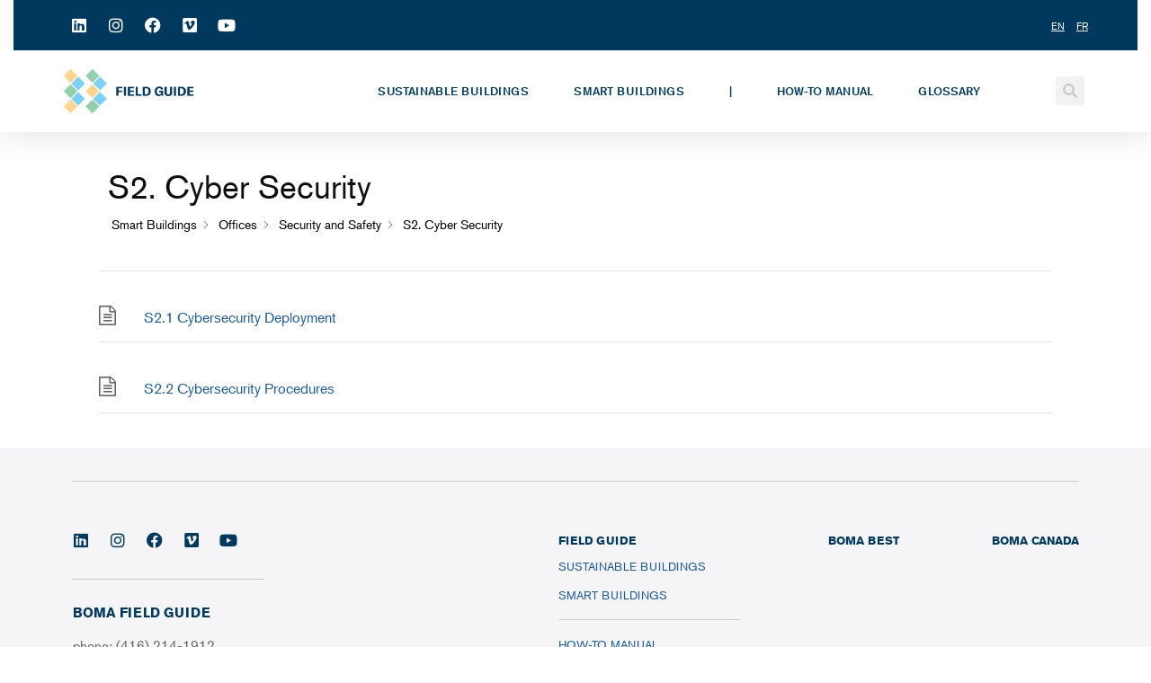

--- FILE ---
content_type: text/html; charset=UTF-8
request_url: https://bomabestfieldguide.org/smart-buildings/category/offices/security-and-safety-o/s2-cyber-security-o/
body_size: 14675
content:
 <!DOCTYPE html>
<html lang="en-US">
<head>
	<meta charset="UTF-8">
	<meta name="viewport" content="width=device-width, initial-scale=1.0, viewport-fit=cover" />		<meta name='robots' content='noindex, follow' />

	<!-- This site is optimized with the Yoast SEO plugin v23.7 - https://yoast.com/wordpress/plugins/seo/ -->
	<title>S2. Cyber Security Archives - BOMA Field Guide - English</title>
	<meta property="og:locale" content="en_US" />
	<meta property="og:type" content="article" />
	<meta property="og:title" content="S2. Cyber Security Archives - BOMA Field Guide - English" />
	<meta property="og:description" content="S2. Cyber Security-o" />
	<meta property="og:url" content="https://bomabestfieldguide.org/smart-buildings/category/offices/security-and-safety-o/s2-cyber-security-o/" />
	<meta property="og:site_name" content="BOMA Field Guide - English" />
	<meta name="twitter:card" content="summary_large_image" />
	<script type="application/ld+json" class="yoast-schema-graph">{"@context":"https://schema.org","@graph":[{"@type":"CollectionPage","@id":"https://bomabestfieldguide.org/smart-buildings/category/offices/security-and-safety-o/s2-cyber-security-o/","url":"https://bomabestfieldguide.org/smart-buildings/category/offices/security-and-safety-o/s2-cyber-security-o/","name":"S2. Cyber Security Archives - BOMA Field Guide - English","isPartOf":{"@id":"https://bomabestfieldguide.org/#website"},"breadcrumb":{"@id":"https://bomabestfieldguide.org/smart-buildings/category/offices/security-and-safety-o/s2-cyber-security-o/#breadcrumb"},"inLanguage":"en-US"},{"@type":"BreadcrumbList","@id":"https://bomabestfieldguide.org/smart-buildings/category/offices/security-and-safety-o/s2-cyber-security-o/#breadcrumb","itemListElement":[{"@type":"ListItem","position":1,"name":"Home","item":"https://bomabestfieldguide.org/"},{"@type":"ListItem","position":2,"name":"Offices","item":"https://bomabestfieldguide.org/smart-buildings/category/offices/"},{"@type":"ListItem","position":3,"name":"Security and Safety","item":"https://bomabestfieldguide.org/smart-buildings/category/offices/security-and-safety-o/"},{"@type":"ListItem","position":4,"name":"S2. Cyber Security"}]},{"@type":"WebSite","@id":"https://bomabestfieldguide.org/#website","url":"https://bomabestfieldguide.org/","name":"BOMA Field Guide - English","description":"","potentialAction":[{"@type":"SearchAction","target":{"@type":"EntryPoint","urlTemplate":"https://bomabestfieldguide.org/?s={search_term_string}"},"query-input":{"@type":"PropertyValueSpecification","valueRequired":true,"valueName":"search_term_string"}}],"inLanguage":"en-US"}]}</script>
	<!-- / Yoast SEO plugin. -->


<link rel='dns-prefetch' href='//fonts.googleapis.com' />
<link rel="alternate" type="application/rss+xml" title="BOMA Field Guide - English &raquo; Feed" href="https://bomabestfieldguide.org/feed/" />
<link rel="alternate" type="application/rss+xml" title="BOMA Field Guide - English &raquo; Comments Feed" href="https://bomabestfieldguide.org/comments/feed/" />
<link rel="alternate" type="application/rss+xml" title="BOMA Field Guide - English &raquo; S2. Cyber Security Category Feed" href="https://bomabestfieldguide.org/smart-buildings/category/offices/security-and-safety-o/s2-cyber-security-o/feed/" />
<script type="text/javascript">
/* <![CDATA[ */
window._wpemojiSettings = {"baseUrl":"https:\/\/s.w.org\/images\/core\/emoji\/15.0.3\/72x72\/","ext":".png","svgUrl":"https:\/\/s.w.org\/images\/core\/emoji\/15.0.3\/svg\/","svgExt":".svg","source":{"concatemoji":"https:\/\/bomabestfieldguide.org\/wp-includes\/js\/wp-emoji-release.min.js?ver=6.6.2"}};
/*! This file is auto-generated */
!function(i,n){var o,s,e;function c(e){try{var t={supportTests:e,timestamp:(new Date).valueOf()};sessionStorage.setItem(o,JSON.stringify(t))}catch(e){}}function p(e,t,n){e.clearRect(0,0,e.canvas.width,e.canvas.height),e.fillText(t,0,0);var t=new Uint32Array(e.getImageData(0,0,e.canvas.width,e.canvas.height).data),r=(e.clearRect(0,0,e.canvas.width,e.canvas.height),e.fillText(n,0,0),new Uint32Array(e.getImageData(0,0,e.canvas.width,e.canvas.height).data));return t.every(function(e,t){return e===r[t]})}function u(e,t,n){switch(t){case"flag":return n(e,"\ud83c\udff3\ufe0f\u200d\u26a7\ufe0f","\ud83c\udff3\ufe0f\u200b\u26a7\ufe0f")?!1:!n(e,"\ud83c\uddfa\ud83c\uddf3","\ud83c\uddfa\u200b\ud83c\uddf3")&&!n(e,"\ud83c\udff4\udb40\udc67\udb40\udc62\udb40\udc65\udb40\udc6e\udb40\udc67\udb40\udc7f","\ud83c\udff4\u200b\udb40\udc67\u200b\udb40\udc62\u200b\udb40\udc65\u200b\udb40\udc6e\u200b\udb40\udc67\u200b\udb40\udc7f");case"emoji":return!n(e,"\ud83d\udc26\u200d\u2b1b","\ud83d\udc26\u200b\u2b1b")}return!1}function f(e,t,n){var r="undefined"!=typeof WorkerGlobalScope&&self instanceof WorkerGlobalScope?new OffscreenCanvas(300,150):i.createElement("canvas"),a=r.getContext("2d",{willReadFrequently:!0}),o=(a.textBaseline="top",a.font="600 32px Arial",{});return e.forEach(function(e){o[e]=t(a,e,n)}),o}function t(e){var t=i.createElement("script");t.src=e,t.defer=!0,i.head.appendChild(t)}"undefined"!=typeof Promise&&(o="wpEmojiSettingsSupports",s=["flag","emoji"],n.supports={everything:!0,everythingExceptFlag:!0},e=new Promise(function(e){i.addEventListener("DOMContentLoaded",e,{once:!0})}),new Promise(function(t){var n=function(){try{var e=JSON.parse(sessionStorage.getItem(o));if("object"==typeof e&&"number"==typeof e.timestamp&&(new Date).valueOf()<e.timestamp+604800&&"object"==typeof e.supportTests)return e.supportTests}catch(e){}return null}();if(!n){if("undefined"!=typeof Worker&&"undefined"!=typeof OffscreenCanvas&&"undefined"!=typeof URL&&URL.createObjectURL&&"undefined"!=typeof Blob)try{var e="postMessage("+f.toString()+"("+[JSON.stringify(s),u.toString(),p.toString()].join(",")+"));",r=new Blob([e],{type:"text/javascript"}),a=new Worker(URL.createObjectURL(r),{name:"wpTestEmojiSupports"});return void(a.onmessage=function(e){c(n=e.data),a.terminate(),t(n)})}catch(e){}c(n=f(s,u,p))}t(n)}).then(function(e){for(var t in e)n.supports[t]=e[t],n.supports.everything=n.supports.everything&&n.supports[t],"flag"!==t&&(n.supports.everythingExceptFlag=n.supports.everythingExceptFlag&&n.supports[t]);n.supports.everythingExceptFlag=n.supports.everythingExceptFlag&&!n.supports.flag,n.DOMReady=!1,n.readyCallback=function(){n.DOMReady=!0}}).then(function(){return e}).then(function(){var e;n.supports.everything||(n.readyCallback(),(e=n.source||{}).concatemoji?t(e.concatemoji):e.wpemoji&&e.twemoji&&(t(e.twemoji),t(e.wpemoji)))}))}((window,document),window._wpemojiSettings);
/* ]]> */
</script>
<link rel='stylesheet' id='formidable-css' href='https://bomabestfieldguide.org/wp-content/plugins/formidable/css/formidableforms.css?ver=11221831' type='text/css' media='all' />
<link rel='stylesheet' id='premium-addons-css' href='https://bomabestfieldguide.org/wp-content/plugins/premium-addons-for-elementor/assets/frontend/min-css/premium-addons.min.css?ver=4.10.62' type='text/css' media='all' />
<link rel='stylesheet' id='premium-pro-css' href='https://bomabestfieldguide.org/wp-content/plugins/premium-addons-pro/assets/frontend/min-css/premium-addons.min.css?ver=2.9.25' type='text/css' media='all' />
<style id='wp-emoji-styles-inline-css' type='text/css'>

	img.wp-smiley, img.emoji {
		display: inline !important;
		border: none !important;
		box-shadow: none !important;
		height: 1em !important;
		width: 1em !important;
		margin: 0 0.07em !important;
		vertical-align: -0.1em !important;
		background: none !important;
		padding: 0 !important;
	}
</style>
<style id='classic-theme-styles-inline-css' type='text/css'>
/*! This file is auto-generated */
.wp-block-button__link{color:#fff;background-color:#32373c;border-radius:9999px;box-shadow:none;text-decoration:none;padding:calc(.667em + 2px) calc(1.333em + 2px);font-size:1.125em}.wp-block-file__button{background:#32373c;color:#fff;text-decoration:none}
</style>
<style id='global-styles-inline-css' type='text/css'>
:root{--wp--preset--aspect-ratio--square: 1;--wp--preset--aspect-ratio--4-3: 4/3;--wp--preset--aspect-ratio--3-4: 3/4;--wp--preset--aspect-ratio--3-2: 3/2;--wp--preset--aspect-ratio--2-3: 2/3;--wp--preset--aspect-ratio--16-9: 16/9;--wp--preset--aspect-ratio--9-16: 9/16;--wp--preset--color--black: #000000;--wp--preset--color--cyan-bluish-gray: #abb8c3;--wp--preset--color--white: #ffffff;--wp--preset--color--pale-pink: #f78da7;--wp--preset--color--vivid-red: #cf2e2e;--wp--preset--color--luminous-vivid-orange: #ff6900;--wp--preset--color--luminous-vivid-amber: #fcb900;--wp--preset--color--light-green-cyan: #7bdcb5;--wp--preset--color--vivid-green-cyan: #00d084;--wp--preset--color--pale-cyan-blue: #8ed1fc;--wp--preset--color--vivid-cyan-blue: #0693e3;--wp--preset--color--vivid-purple: #9b51e0;--wp--preset--gradient--vivid-cyan-blue-to-vivid-purple: linear-gradient(135deg,rgba(6,147,227,1) 0%,rgb(155,81,224) 100%);--wp--preset--gradient--light-green-cyan-to-vivid-green-cyan: linear-gradient(135deg,rgb(122,220,180) 0%,rgb(0,208,130) 100%);--wp--preset--gradient--luminous-vivid-amber-to-luminous-vivid-orange: linear-gradient(135deg,rgba(252,185,0,1) 0%,rgba(255,105,0,1) 100%);--wp--preset--gradient--luminous-vivid-orange-to-vivid-red: linear-gradient(135deg,rgba(255,105,0,1) 0%,rgb(207,46,46) 100%);--wp--preset--gradient--very-light-gray-to-cyan-bluish-gray: linear-gradient(135deg,rgb(238,238,238) 0%,rgb(169,184,195) 100%);--wp--preset--gradient--cool-to-warm-spectrum: linear-gradient(135deg,rgb(74,234,220) 0%,rgb(151,120,209) 20%,rgb(207,42,186) 40%,rgb(238,44,130) 60%,rgb(251,105,98) 80%,rgb(254,248,76) 100%);--wp--preset--gradient--blush-light-purple: linear-gradient(135deg,rgb(255,206,236) 0%,rgb(152,150,240) 100%);--wp--preset--gradient--blush-bordeaux: linear-gradient(135deg,rgb(254,205,165) 0%,rgb(254,45,45) 50%,rgb(107,0,62) 100%);--wp--preset--gradient--luminous-dusk: linear-gradient(135deg,rgb(255,203,112) 0%,rgb(199,81,192) 50%,rgb(65,88,208) 100%);--wp--preset--gradient--pale-ocean: linear-gradient(135deg,rgb(255,245,203) 0%,rgb(182,227,212) 50%,rgb(51,167,181) 100%);--wp--preset--gradient--electric-grass: linear-gradient(135deg,rgb(202,248,128) 0%,rgb(113,206,126) 100%);--wp--preset--gradient--midnight: linear-gradient(135deg,rgb(2,3,129) 0%,rgb(40,116,252) 100%);--wp--preset--font-size--small: 13px;--wp--preset--font-size--medium: 20px;--wp--preset--font-size--large: 36px;--wp--preset--font-size--x-large: 42px;--wp--preset--spacing--20: 0.44rem;--wp--preset--spacing--30: 0.67rem;--wp--preset--spacing--40: 1rem;--wp--preset--spacing--50: 1.5rem;--wp--preset--spacing--60: 2.25rem;--wp--preset--spacing--70: 3.38rem;--wp--preset--spacing--80: 5.06rem;--wp--preset--shadow--natural: 6px 6px 9px rgba(0, 0, 0, 0.2);--wp--preset--shadow--deep: 12px 12px 50px rgba(0, 0, 0, 0.4);--wp--preset--shadow--sharp: 6px 6px 0px rgba(0, 0, 0, 0.2);--wp--preset--shadow--outlined: 6px 6px 0px -3px rgba(255, 255, 255, 1), 6px 6px rgba(0, 0, 0, 1);--wp--preset--shadow--crisp: 6px 6px 0px rgba(0, 0, 0, 1);}:where(.is-layout-flex){gap: 0.5em;}:where(.is-layout-grid){gap: 0.5em;}body .is-layout-flex{display: flex;}.is-layout-flex{flex-wrap: wrap;align-items: center;}.is-layout-flex > :is(*, div){margin: 0;}body .is-layout-grid{display: grid;}.is-layout-grid > :is(*, div){margin: 0;}:where(.wp-block-columns.is-layout-flex){gap: 2em;}:where(.wp-block-columns.is-layout-grid){gap: 2em;}:where(.wp-block-post-template.is-layout-flex){gap: 1.25em;}:where(.wp-block-post-template.is-layout-grid){gap: 1.25em;}.has-black-color{color: var(--wp--preset--color--black) !important;}.has-cyan-bluish-gray-color{color: var(--wp--preset--color--cyan-bluish-gray) !important;}.has-white-color{color: var(--wp--preset--color--white) !important;}.has-pale-pink-color{color: var(--wp--preset--color--pale-pink) !important;}.has-vivid-red-color{color: var(--wp--preset--color--vivid-red) !important;}.has-luminous-vivid-orange-color{color: var(--wp--preset--color--luminous-vivid-orange) !important;}.has-luminous-vivid-amber-color{color: var(--wp--preset--color--luminous-vivid-amber) !important;}.has-light-green-cyan-color{color: var(--wp--preset--color--light-green-cyan) !important;}.has-vivid-green-cyan-color{color: var(--wp--preset--color--vivid-green-cyan) !important;}.has-pale-cyan-blue-color{color: var(--wp--preset--color--pale-cyan-blue) !important;}.has-vivid-cyan-blue-color{color: var(--wp--preset--color--vivid-cyan-blue) !important;}.has-vivid-purple-color{color: var(--wp--preset--color--vivid-purple) !important;}.has-black-background-color{background-color: var(--wp--preset--color--black) !important;}.has-cyan-bluish-gray-background-color{background-color: var(--wp--preset--color--cyan-bluish-gray) !important;}.has-white-background-color{background-color: var(--wp--preset--color--white) !important;}.has-pale-pink-background-color{background-color: var(--wp--preset--color--pale-pink) !important;}.has-vivid-red-background-color{background-color: var(--wp--preset--color--vivid-red) !important;}.has-luminous-vivid-orange-background-color{background-color: var(--wp--preset--color--luminous-vivid-orange) !important;}.has-luminous-vivid-amber-background-color{background-color: var(--wp--preset--color--luminous-vivid-amber) !important;}.has-light-green-cyan-background-color{background-color: var(--wp--preset--color--light-green-cyan) !important;}.has-vivid-green-cyan-background-color{background-color: var(--wp--preset--color--vivid-green-cyan) !important;}.has-pale-cyan-blue-background-color{background-color: var(--wp--preset--color--pale-cyan-blue) !important;}.has-vivid-cyan-blue-background-color{background-color: var(--wp--preset--color--vivid-cyan-blue) !important;}.has-vivid-purple-background-color{background-color: var(--wp--preset--color--vivid-purple) !important;}.has-black-border-color{border-color: var(--wp--preset--color--black) !important;}.has-cyan-bluish-gray-border-color{border-color: var(--wp--preset--color--cyan-bluish-gray) !important;}.has-white-border-color{border-color: var(--wp--preset--color--white) !important;}.has-pale-pink-border-color{border-color: var(--wp--preset--color--pale-pink) !important;}.has-vivid-red-border-color{border-color: var(--wp--preset--color--vivid-red) !important;}.has-luminous-vivid-orange-border-color{border-color: var(--wp--preset--color--luminous-vivid-orange) !important;}.has-luminous-vivid-amber-border-color{border-color: var(--wp--preset--color--luminous-vivid-amber) !important;}.has-light-green-cyan-border-color{border-color: var(--wp--preset--color--light-green-cyan) !important;}.has-vivid-green-cyan-border-color{border-color: var(--wp--preset--color--vivid-green-cyan) !important;}.has-pale-cyan-blue-border-color{border-color: var(--wp--preset--color--pale-cyan-blue) !important;}.has-vivid-cyan-blue-border-color{border-color: var(--wp--preset--color--vivid-cyan-blue) !important;}.has-vivid-purple-border-color{border-color: var(--wp--preset--color--vivid-purple) !important;}.has-vivid-cyan-blue-to-vivid-purple-gradient-background{background: var(--wp--preset--gradient--vivid-cyan-blue-to-vivid-purple) !important;}.has-light-green-cyan-to-vivid-green-cyan-gradient-background{background: var(--wp--preset--gradient--light-green-cyan-to-vivid-green-cyan) !important;}.has-luminous-vivid-amber-to-luminous-vivid-orange-gradient-background{background: var(--wp--preset--gradient--luminous-vivid-amber-to-luminous-vivid-orange) !important;}.has-luminous-vivid-orange-to-vivid-red-gradient-background{background: var(--wp--preset--gradient--luminous-vivid-orange-to-vivid-red) !important;}.has-very-light-gray-to-cyan-bluish-gray-gradient-background{background: var(--wp--preset--gradient--very-light-gray-to-cyan-bluish-gray) !important;}.has-cool-to-warm-spectrum-gradient-background{background: var(--wp--preset--gradient--cool-to-warm-spectrum) !important;}.has-blush-light-purple-gradient-background{background: var(--wp--preset--gradient--blush-light-purple) !important;}.has-blush-bordeaux-gradient-background{background: var(--wp--preset--gradient--blush-bordeaux) !important;}.has-luminous-dusk-gradient-background{background: var(--wp--preset--gradient--luminous-dusk) !important;}.has-pale-ocean-gradient-background{background: var(--wp--preset--gradient--pale-ocean) !important;}.has-electric-grass-gradient-background{background: var(--wp--preset--gradient--electric-grass) !important;}.has-midnight-gradient-background{background: var(--wp--preset--gradient--midnight) !important;}.has-small-font-size{font-size: var(--wp--preset--font-size--small) !important;}.has-medium-font-size{font-size: var(--wp--preset--font-size--medium) !important;}.has-large-font-size{font-size: var(--wp--preset--font-size--large) !important;}.has-x-large-font-size{font-size: var(--wp--preset--font-size--x-large) !important;}
:where(.wp-block-post-template.is-layout-flex){gap: 1.25em;}:where(.wp-block-post-template.is-layout-grid){gap: 1.25em;}
:where(.wp-block-columns.is-layout-flex){gap: 2em;}:where(.wp-block-columns.is-layout-grid){gap: 2em;}
:root :where(.wp-block-pullquote){font-size: 1.5em;line-height: 1.6;}
</style>
<link rel='stylesheet' id='contact-form-7-css' href='https://bomabestfieldguide.org/wp-content/plugins/contact-form-7/includes/css/styles.css?ver=5.9.8' type='text/css' media='all' />
<link rel='stylesheet' id='custom-font-css' href='https://bomabestfieldguide.org/wp-content/plugins/webify-addons/assets/css/custom-font.css?ver=1.0.0' type='text/css' media='all' />
<link rel='stylesheet' id='orbisius_ct_webify_child_parent_style-css' href='https://bomabestfieldguide.org/wp-content/themes/webify/style.css?ver=4.5' type='text/css' media='all' />
<link rel='stylesheet' id='orbisius_ct_webify_child_parent_style_child_style-css' href='https://bomabestfieldguide.org/wp-content/themes/webify-child/style.css?ver=2.0' type='text/css' media='all' />
<link rel='stylesheet' id='webify-fonts-css' href='https://fonts.googleapis.com/css?family=Roboto%3A300%2C400%2C500%2C700&#038;subset=latin%2Clatin-ext&#038;ver=1.0.0' type='text/css' media='all' />
<link rel='stylesheet' id='bootstrap-css' href='https://bomabestfieldguide.org/wp-content/themes/webify/assets/css/bootstrap.min.css?ver=1.0.0' type='text/css' media='all' />
<link rel='stylesheet' id='icons-mind-css' href='https://bomabestfieldguide.org/wp-content/themes/webify/assets/css/iconsmind.css?ver=1.0.0' type='text/css' media='all' />
<link rel='stylesheet' id='webify-font-awesome-css' href='https://bomabestfieldguide.org/wp-content/themes/webify/assets/css/fontawesome/css/all.min.css?ver=1.0.0' type='text/css' media='all' />
<link rel='stylesheet' id='webify-font-awesome-v4-css' href='https://bomabestfieldguide.org/wp-content/themes/webify/assets/css/fontawesome/css/v4-shims.min.css?ver=1.0.0' type='text/css' media='all' />
<link rel='stylesheet' id='webify-unit-testing-css' href='https://bomabestfieldguide.org/wp-content/themes/webify/assets/css/unit-testing.css?ver=1.0.0' type='text/css' media='all' />
<link rel='stylesheet' id='webify-woocommerce-css' href='https://bomabestfieldguide.org/wp-content/themes/webify/assets/css/woocommerce.css?ver=1.0.0' type='text/css' media='all' />
<link rel='stylesheet' id='header-css' href='https://bomabestfieldguide.org/wp-content/themes/webify/assets/css/header.css?ver=1.0.0' type='text/css' media='all' />
<link rel='stylesheet' id='ytv-css' href='https://bomabestfieldguide.org/wp-content/themes/webify/assets/css/ytv.css?ver=1.0.0' type='text/css' media='all' />
<link rel='stylesheet' id='material-icon-css' href='https://fonts.googleapis.com/icon?family=Material+Icons%7CMaterial+Icons+Outlined&#038;ver=1.0.0' type='text/css' media='all' />
<link rel='stylesheet' id='webify-style-css' href='https://bomabestfieldguide.org/wp-content/themes/webify/assets/css/style.css?ver=1.0.0' type='text/css' media='all' />
<style id='webify-style-inline-css' type='text/css'>
.tb-error-page {background-image:url(https://bomabestfieldguide.org/wp-content/themes/webify/assets/img/error-bg.jpg);}.tb-page-header {background-image:url(https://bomabestfieldguide.org/wp-content/themes/webify/assets/img/page-header-bg.png);}
</style>
<link rel='stylesheet' id='elementor-frontend-css' href='https://bomabestfieldguide.org/wp-content/plugins/elementor/assets/css/frontend.min.css?ver=3.25.0' type='text/css' media='all' />
<link rel='stylesheet' id='widget-social-icons-css' href='https://bomabestfieldguide.org/wp-content/plugins/elementor/assets/css/widget-social-icons.min.css?ver=3.25.0' type='text/css' media='all' />
<link rel='stylesheet' id='e-apple-webkit-css' href='https://bomabestfieldguide.org/wp-content/plugins/elementor/assets/css/conditionals/apple-webkit.min.css?ver=3.25.0' type='text/css' media='all' />
<link rel='stylesheet' id='widget-text-editor-css' href='https://bomabestfieldguide.org/wp-content/plugins/elementor/assets/css/widget-text-editor.min.css?ver=3.25.0' type='text/css' media='all' />
<link rel='stylesheet' id='widget-nav-menu-css' href='https://bomabestfieldguide.org/wp-content/plugins/elementor-pro/assets/css/widget-nav-menu.min.css?ver=3.25.0' type='text/css' media='all' />
<link rel='stylesheet' id='widget-image-css' href='https://bomabestfieldguide.org/wp-content/plugins/elementor/assets/css/widget-image.min.css?ver=3.25.0' type='text/css' media='all' />
<link rel='stylesheet' id='widget-search-form-css' href='https://bomabestfieldguide.org/wp-content/plugins/elementor-pro/assets/css/widget-search-form.min.css?ver=3.25.0' type='text/css' media='all' />
<link rel='stylesheet' id='elementor-icons-shared-0-css' href='https://bomabestfieldguide.org/wp-content/plugins/elementor/assets/lib/font-awesome/css/fontawesome.min.css?ver=5.15.3' type='text/css' media='all' />
<link rel='stylesheet' id='elementor-icons-fa-solid-css' href='https://bomabestfieldguide.org/wp-content/plugins/elementor/assets/lib/font-awesome/css/solid.min.css?ver=5.15.3' type='text/css' media='all' />
<link rel='stylesheet' id='widget-divider-css' href='https://bomabestfieldguide.org/wp-content/plugins/elementor/assets/css/widget-divider.min.css?ver=3.25.0' type='text/css' media='all' />
<link rel='stylesheet' id='widget-heading-css' href='https://bomabestfieldguide.org/wp-content/plugins/elementor/assets/css/widget-heading.min.css?ver=3.25.0' type='text/css' media='all' />
<link rel='stylesheet' id='elementor-icons-css' href='https://bomabestfieldguide.org/wp-content/plugins/elementor/assets/lib/eicons/css/elementor-icons.min.css?ver=5.31.0' type='text/css' media='all' />
<link rel='stylesheet' id='swiper-css' href='https://bomabestfieldguide.org/wp-content/plugins/elementor/assets/lib/swiper/v8/css/swiper.min.css?ver=8.4.5' type='text/css' media='all' />
<link rel='stylesheet' id='e-swiper-css' href='https://bomabestfieldguide.org/wp-content/plugins/elementor/assets/css/conditionals/e-swiper.min.css?ver=3.25.0' type='text/css' media='all' />
<link rel='stylesheet' id='elementor-post-10-css' href='https://bomabestfieldguide.org/wp-content/uploads/elementor/css/post-10.css?ver=1730375423' type='text/css' media='all' />
<link rel='stylesheet' id='elementor-post-1495-css' href='https://bomabestfieldguide.org/wp-content/uploads/elementor/css/post-1495.css?ver=1760010896' type='text/css' media='all' />
<link rel='stylesheet' id='elementor-post-1130-css' href='https://bomabestfieldguide.org/wp-content/uploads/elementor/css/post-1130.css?ver=1760011246' type='text/css' media='all' />
<link rel='stylesheet' id='eael-general-css' href='https://bomabestfieldguide.org/wp-content/plugins/essential-addons-for-elementor-lite/assets/front-end/css/view/general.min.css?ver=6.0.8' type='text/css' media='all' />
<link rel='stylesheet' id='epkb-icon-fonts-css' href='https://bomabestfieldguide.org/wp-content/plugins/echo-knowledge-base/css/epkb-icon-fonts.min.css?ver=13.20.0' type='text/css' media='all' />
<link rel='stylesheet' id='epkb-cp-frontend-layout-css' href='https://bomabestfieldguide.org/wp-content/plugins/echo-knowledge-base/css/cp-frontend-layout.min.css?ver=13.20.0' type='text/css' media='all' />
<style id='epkb-cp-frontend-layout-inline-css' type='text/css'>
 #wpadminbar #wp-admin-bar-epkb-edit-mode-button>.ab-item:before{content:"\f118";top:2px;float:left;font:normal 20px/1 dashicons;speak:none;padding:4px 0;-webkit-font-smoothing:antialiased;-moz-osx-font-smoothing:grayscale;background-image:none !important;margin-right:6px;color:#4391F3;}#wpadminbar #wp-admin-bar-epkb-edit-mode-button>.ab-item:hover:before{color:#4391F3;}
</style>
<link rel='stylesheet' id='google-fonts-1-css' href='https://fonts.googleapis.com/css?family=Roboto%3A100%2C100italic%2C200%2C200italic%2C300%2C300italic%2C400%2C400italic%2C500%2C500italic%2C600%2C600italic%2C700%2C700italic%2C800%2C800italic%2C900%2C900italic%7CRoboto+Slab%3A100%2C100italic%2C200%2C200italic%2C300%2C300italic%2C400%2C400italic%2C500%2C500italic%2C600%2C600italic%2C700%2C700italic%2C800%2C800italic%2C900%2C900italic%7CMontserrat%3A100%2C100italic%2C200%2C200italic%2C300%2C300italic%2C400%2C400italic%2C500%2C500italic%2C600%2C600italic%2C700%2C700italic%2C800%2C800italic%2C900%2C900italic&#038;display=swap&#038;ver=6.6.2' type='text/css' media='all' />
<link rel='stylesheet' id='elementor-icons-fa-brands-css' href='https://bomabestfieldguide.org/wp-content/plugins/elementor/assets/lib/font-awesome/css/brands.min.css?ver=5.15.3' type='text/css' media='all' />
<link rel="preconnect" href="https://fonts.gstatic.com/" crossorigin><script type="text/javascript" src="https://bomabestfieldguide.org/wp-includes/js/jquery/jquery.min.js?ver=3.7.1" id="jquery-core-js"></script>
<script type="text/javascript" src="https://bomabestfieldguide.org/wp-includes/js/jquery/jquery-migrate.min.js?ver=3.4.1" id="jquery-migrate-js"></script>
<script type="text/javascript" id="epkb-public-scripts-js-extra">
/* <![CDATA[ */
var epkb_vars = {"ajaxurl":"\/wp-admin\/admin-ajax.php","msg_try_again":"Please try again later.","error_occurred":"Error occurred (1936)","not_saved":"Error occurred (2456)","unknown_error":"Unknown error (1247)","reload_try_again":"Please reload the page and try again.","save_config":"Saving configuration","input_required":"Input is required","nonce":"a6f6bdbcb0","toc_editor_msg":"The TOC is not displayed because there are no matching headers in the article.","toc_aria_label":"Article outline","creating_demo_data":"Creating a Knowledge Base with demo categories and articles. It will be completed shortly."};
/* ]]> */
</script>
<script type="text/javascript" src="https://bomabestfieldguide.org/wp-content/plugins/echo-knowledge-base/js/public-scripts.min.js?ver=13.20.0" id="epkb-public-scripts-js"></script>
<link rel="https://api.w.org/" href="https://bomabestfieldguide.org/wp-json/" /><link rel="alternate" title="JSON" type="application/json" href="https://bomabestfieldguide.org/wp-json/wp/v2/epkb_post_type_3_category/505" /><link rel="EditURI" type="application/rsd+xml" title="RSD" href="https://bomabestfieldguide.org/xmlrpc.php?rsd" />
<meta name="generator" content="WordPress 6.6.2" />
<!-- start Simple Custom CSS and JS -->
<style type="text/css">
/*====mobile css====*/
@media screen and (max-width:767px){
.glossary-title h2{
	font-size:52px !important;
}
}
/*====mobile css end====*/
/*====tab css====*/
@media screen and (max-width:1024px) and (min-width:768px){
.glossary-title h2{
	font-size:74px !important;
}
}
/*====tab css====*/
@media screen and (min-width:1025px){
	/*--glossary page start---*/
	.glossary-title h2{
		font-size:83px !important;
	}
/*--glossary page start---*/
}
/*===desktop css===*/
@media screen and (min-width:768px){
	#maxico-port, #maxico-single, #us-port, #us-single {
	  scroll-margin-top: 200px;
	}
}
/*---header css---*/
.head-menu-list ul.elementor-nav-menu{
	margin-left: auto;
    justify-content: flex-end;
}
/*----header css end---*/
/*---footer css--*/
.foot-menu-links a{
	text-transform:uppercase;
}
/*--footer css---*/

/*---kg article page---*/
#epkb-sidebar-container-v2 .epkb-active-top-category .active .eckb-article-title__text, #epkb-sidebar-container-v2 .epkb-active-top-category .active .eckb-article-title__icon{
	font-weight:700 !important;
}
.epkb-sidebar--reset .epkb-category-level-2-3{
	padding-top:8px !important;
	padding-bottom:8px !important;
}

/*---kg article page---*/
</style>
<!-- end Simple Custom CSS and JS -->
<script>document.documentElement.className += " js";</script>
<meta name="generator" content="Elementor 3.25.0; features: additional_custom_breakpoints, e_optimized_control_loading; settings: css_print_method-external, google_font-enabled, font_display-swap">
<style type="text/css">.recentcomments a{display:inline !important;padding:0 !important;margin:0 !important;}</style>			<style>
				.e-con.e-parent:nth-of-type(n+4):not(.e-lazyloaded):not(.e-no-lazyload),
				.e-con.e-parent:nth-of-type(n+4):not(.e-lazyloaded):not(.e-no-lazyload) * {
					background-image: none !important;
				}
				@media screen and (max-height: 1024px) {
					.e-con.e-parent:nth-of-type(n+3):not(.e-lazyloaded):not(.e-no-lazyload),
					.e-con.e-parent:nth-of-type(n+3):not(.e-lazyloaded):not(.e-no-lazyload) * {
						background-image: none !important;
					}
				}
				@media screen and (max-height: 640px) {
					.e-con.e-parent:nth-of-type(n+2):not(.e-lazyloaded):not(.e-no-lazyload),
					.e-con.e-parent:nth-of-type(n+2):not(.e-lazyloaded):not(.e-no-lazyload) * {
						background-image: none !important;
					}
				}
			</style>
					<style type="text/css" id="wp-custom-css">
			/* Move the Category Archive page down */
#eckb-categories-archive-container-v2 {
    margin-top: 10px !important;
}

/* Changes Disc Color */
.eckb-category-archive-title .eckb-category-archive-title-desc {
    color: 
#525252 !important;
    font-family: 'Akzidenz-Grotesk' !important; font-size: 20px;
}

/* Changes Page Title Color */
.eckb-category-archive-title .eckb-category-archive-title-name {
   color: 
#0f1010 !important;
   font-family: 'Akzidenz-Grotesk' !important; font-size: 36px; font-weight: 500;
}

/* Changes Article Title Color */
#eckb-categories-archive-container-v2 .eckb-article-title a {
   color:
#1f5c94 !important;
   font-family: 'Akzidenz-Grotesk' !important; font-size: 16px;
}

/* This will hide all the Archive Description FP ( archive description ) */
#eckb-categories-archive-container-v2 .eckb-category-archive-description {
   display:none !important
}


/* This will hide all the Folder Icons FP ( folder icons ) */
.eckb-category-archive-title .eckb-category-archive-title-icon.epkbfa.epkbfa-folder-open {
   display:none !important
}


/* This will make pagination on archive page display in a row and then center it) */
.page-numbers {
/*     display: revert; */
}

.pagination {
    justify-content: center;
}


.epkb-main-nav {
	display: none; !important
}

.search .tb-post-label.tb-style1 {
  display: none;
}


		</style>
		</head>
<body class="archive tax-epkb_post_type_3_category term-s2-cyber-security-o term-505 wp-embed-responsive eckb-front-end-body elementor-default elementor-kit-10">
		<div data-elementor-type="header" data-elementor-id="1495" class="elementor elementor-1495 elementor-location-header" data-elementor-post-type="elementor_library">
					<section data-particle_enable="false" data-particle-mobile-disabled="false" class="elementor-section elementor-top-section elementor-element elementor-element-18f7418 elementor-section-full_width elementor-section-height-min-height elementor-hidden-desktop elementor-section-height-default elementor-section-items-middle" data-id="18f7418" data-element_type="section" data-settings="{&quot;background_background&quot;:&quot;classic&quot;}">
						<div class="elementor-container elementor-column-gap-narrow">
					<div class="elementor-column elementor-col-50 elementor-top-column elementor-element elementor-element-a16b126" data-id="a16b126" data-element_type="column">
			<div class="elementor-widget-wrap elementor-element-populated">
						<div class="elementor-element elementor-element-763d11b elementor-shape-square e-grid-align-right elementor-widget__width-auto e-grid-align-mobile-left elementor-grid-0 elementor-widget elementor-widget-social-icons" data-id="763d11b" data-element_type="widget" data-widget_type="social-icons.default">
				<div class="elementor-widget-container">
					<div class="elementor-social-icons-wrapper elementor-grid">
							<span class="elementor-grid-item">
					<a class="elementor-icon elementor-social-icon elementor-social-icon-facebook elementor-repeater-item-802f4dd" href="https://www.facebook.com/BOMACanada/" target="_blank">
						<span class="elementor-screen-only">Facebook</span>
						<i class="fab fa-facebook"></i>					</a>
				</span>
							<span class="elementor-grid-item">
					<a class="elementor-icon elementor-social-icon elementor-social-icon-twitter elementor-repeater-item-6816ce6" href="https://twitter.com/BOMA_CAN" target="_blank">
						<span class="elementor-screen-only">Twitter</span>
						<i class="fab fa-twitter"></i>					</a>
				</span>
							<span class="elementor-grid-item">
					<a class="elementor-icon elementor-social-icon elementor-social-icon-linkedin elementor-repeater-item-f25d6c0" href="https://www.linkedin.com/company/boma-canada/" target="_blank">
						<span class="elementor-screen-only">Linkedin</span>
						<i class="fab fa-linkedin"></i>					</a>
				</span>
							<span class="elementor-grid-item">
					<a class="elementor-icon elementor-social-icon elementor-social-icon-vimeo elementor-repeater-item-5250cde" href="https://vimeo.com/user56668961" target="_blank">
						<span class="elementor-screen-only">Vimeo</span>
						<i class="fab fa-vimeo"></i>					</a>
				</span>
							<span class="elementor-grid-item">
					<a class="elementor-icon elementor-social-icon elementor-social-icon-youtube elementor-repeater-item-80655ba" href="https://www.youtube.com/@BOMABESTInsider" target="_blank">
						<span class="elementor-screen-only">Youtube</span>
						<i class="fab fa-youtube"></i>					</a>
				</span>
					</div>
				</div>
				</div>
					</div>
		</div>
				<div class="elementor-column elementor-col-50 elementor-top-column elementor-element elementor-element-5b74fb9" data-id="5b74fb9" data-element_type="column">
			<div class="elementor-widget-wrap elementor-element-populated">
						<div class="elementor-element elementor-element-179d80a elementor-widget__width-auto elementor-widget elementor-widget-text-editor" data-id="179d80a" data-element_type="widget" data-widget_type="text-editor.default">
				<div class="elementor-widget-container">
							<a href="/"><span style="text-decoration: underline; color: #f9f9f9;">EN</span></a>   <a href="https://fr.bomabestfieldguide.stablewpdev.com"><span style="text-decoration: underline; color: #f9f9f9;">FR</span></a>						</div>
				</div>
					</div>
		</div>
					</div>
		</section>
				<section data-particle_enable="false" data-particle-mobile-disabled="false" class="elementor-section elementor-top-section elementor-element elementor-element-a9a3901 elementor-section-full_width elementor-section-height-min-height elementor-section-stretched elementor-hidden-desktop elementor-section-height-default elementor-section-items-middle" data-id="a9a3901" data-element_type="section" data-settings="{&quot;stretch_section&quot;:&quot;section-stretched&quot;}">
						<div class="elementor-container elementor-column-gap-narrow">
					<div class="elementor-column elementor-col-33 elementor-top-column elementor-element elementor-element-26a77a3" data-id="26a77a3" data-element_type="column">
			<div class="elementor-widget-wrap elementor-element-populated">
						<div class="elementor-element elementor-element-759ab8c elementor-nav-menu--stretch elementor-nav-menu--dropdown-tablet elementor-nav-menu__text-align-aside elementor-nav-menu--toggle elementor-nav-menu--burger elementor-widget elementor-widget-nav-menu" data-id="759ab8c" data-element_type="widget" data-settings="{&quot;full_width&quot;:&quot;stretch&quot;,&quot;layout&quot;:&quot;horizontal&quot;,&quot;submenu_icon&quot;:{&quot;value&quot;:&quot;&lt;i class=\&quot;fas fa-caret-down\&quot;&gt;&lt;\/i&gt;&quot;,&quot;library&quot;:&quot;fa-solid&quot;},&quot;toggle&quot;:&quot;burger&quot;}" data-widget_type="nav-menu.default">
				<div class="elementor-widget-container">
						<nav aria-label="Menu" class="elementor-nav-menu--main elementor-nav-menu__container elementor-nav-menu--layout-horizontal e--pointer-underline e--animation-fade">
				<ul id="menu-1-759ab8c" class="elementor-nav-menu"><li class="menu-item menu-item-type-post_type menu-item-object-page menu-item-2336"><a href="https://bomabestfieldguide.org/field-guide-for-sustainable-buildings/" class="elementor-item">Sustainable Buildings</a></li>
<li class="menu-item menu-item-type-post_type menu-item-object-page menu-item-2335"><a href="https://bomabestfieldguide.org/field-guide-for-smart-buildings/" class="elementor-item">Smart Buildings</a></li>
<li class="menu-item menu-item-type-custom menu-item-object-custom menu-item-2333"><a href="/how-to-manual" class="elementor-item">How-To Manual</a></li>
<li class="menu-item menu-item-type-custom menu-item-object-custom menu-item-2334"><a href="/glossary" class="elementor-item">Glossary</a></li>
</ul>			</nav>
					<div class="elementor-menu-toggle" role="button" tabindex="0" aria-label="Menu Toggle" aria-expanded="false">
			<i aria-hidden="true" role="presentation" class="elementor-menu-toggle__icon--open eicon-menu-bar"></i><i aria-hidden="true" role="presentation" class="elementor-menu-toggle__icon--close eicon-close"></i>			<span class="elementor-screen-only">Menu</span>
		</div>
					<nav class="elementor-nav-menu--dropdown elementor-nav-menu__container" aria-hidden="true">
				<ul id="menu-2-759ab8c" class="elementor-nav-menu"><li class="menu-item menu-item-type-post_type menu-item-object-page menu-item-2336"><a href="https://bomabestfieldguide.org/field-guide-for-sustainable-buildings/" class="elementor-item" tabindex="-1">Sustainable Buildings</a></li>
<li class="menu-item menu-item-type-post_type menu-item-object-page menu-item-2335"><a href="https://bomabestfieldguide.org/field-guide-for-smart-buildings/" class="elementor-item" tabindex="-1">Smart Buildings</a></li>
<li class="menu-item menu-item-type-custom menu-item-object-custom menu-item-2333"><a href="/how-to-manual" class="elementor-item" tabindex="-1">How-To Manual</a></li>
<li class="menu-item menu-item-type-custom menu-item-object-custom menu-item-2334"><a href="/glossary" class="elementor-item" tabindex="-1">Glossary</a></li>
</ul>			</nav>
				</div>
				</div>
					</div>
		</div>
				<div class="elementor-column elementor-col-33 elementor-top-column elementor-element elementor-element-1dac3bc" data-id="1dac3bc" data-element_type="column">
			<div class="elementor-widget-wrap elementor-element-populated">
						<div class="elementor-element elementor-element-ac9d80c elementor-widget elementor-widget-image" data-id="ac9d80c" data-element_type="widget" data-widget_type="image.default">
				<div class="elementor-widget-container">
														<a href="/">
							<img fetchpriority="high" width="993" height="345" src="https://bomabestfieldguide.org/wp-content/uploads/2023/02/BOMA-FG-logo.png" class="attachment-large size-large wp-image-1692" alt="" srcset="https://bomabestfieldguide.org/wp-content/uploads/2023/02/BOMA-FG-logo.png 993w, https://bomabestfieldguide.org/wp-content/uploads/2023/02/BOMA-FG-logo-300x104.png 300w, https://bomabestfieldguide.org/wp-content/uploads/2023/02/BOMA-FG-logo-768x267.png 768w" sizes="(max-width: 993px) 100vw, 993px" />								</a>
													</div>
				</div>
					</div>
		</div>
				<div class="elementor-column elementor-col-33 elementor-top-column elementor-element elementor-element-364ab06" data-id="364ab06" data-element_type="column">
			<div class="elementor-widget-wrap elementor-element-populated">
						<div class="elementor-element elementor-element-88c6deb elementor-search-form--skin-full_screen elementor-widget elementor-widget-search-form" data-id="88c6deb" data-element_type="widget" data-settings="{&quot;skin&quot;:&quot;full_screen&quot;}" data-widget_type="search-form.default">
				<div class="elementor-widget-container">
					<search role="search">
			<form class="elementor-search-form" action="https://bomabestfieldguide.org" method="get">
												<div class="elementor-search-form__toggle" tabindex="0" role="button">
					<i aria-hidden="true" class="fas fa-search"></i>					<span class="elementor-screen-only">Search</span>
				</div>
								<div class="elementor-search-form__container">
					<label class="elementor-screen-only" for="elementor-search-form-88c6deb">Search</label>

					
					<input id="elementor-search-form-88c6deb" placeholder="" class="elementor-search-form__input" type="search" name="s" value="">
					
					
										<div class="dialog-lightbox-close-button dialog-close-button" role="button" tabindex="0">
						<i aria-hidden="true" class="eicon-close"></i>						<span class="elementor-screen-only">Close this search box.</span>
					</div>
									</div>
			</form>
		</search>
				</div>
				</div>
					</div>
		</div>
					</div>
		</section>
				<section data-particle_enable="false" data-particle-mobile-disabled="false" class="elementor-section elementor-top-section elementor-element elementor-element-27070ca elementor-section-full_width animated-fast elementor-hidden-tablet elementor-hidden-mobile elementor-section-height-default elementor-section-height-default" data-id="27070ca" data-element_type="section" data-settings="{&quot;sticky&quot;:&quot;top&quot;,&quot;animation&quot;:&quot;none&quot;,&quot;sticky_on&quot;:[&quot;desktop&quot;,&quot;tablet&quot;,&quot;mobile&quot;],&quot;sticky_offset&quot;:0,&quot;sticky_effects_offset&quot;:0,&quot;sticky_anchor_link_offset&quot;:0}">
						<div class="elementor-container elementor-column-gap-default">
					<div class="elementor-column elementor-col-100 elementor-top-column elementor-element elementor-element-61745d3" data-id="61745d3" data-element_type="column">
			<div class="elementor-widget-wrap elementor-element-populated">
						<div class="elementor-element elementor-element-8e5a755 elementor-widget elementor-widget-html" data-id="8e5a755" data-element_type="widget" data-widget_type="html.default">
				<div class="elementor-widget-container">
			<!-- Google tag (gtag.js) -->
<script async src="https://www.googletagmanager.com/gtag/js?id=G-VMG0BS2EV9"></script>
<script>
  window.dataLayer = window.dataLayer || [];
  function gtag(){dataLayer.push(arguments);}
  gtag('js', new Date());

  gtag('config', 'G-VMG0BS2EV9');
</script>		</div>
				</div>
				<section data-particle_enable="false" data-particle-mobile-disabled="false" class="elementor-section elementor-inner-section elementor-element elementor-element-2a2d2d8 elementor-reverse-mobile elementor-section-boxed elementor-section-height-default elementor-section-height-default" data-id="2a2d2d8" data-element_type="section" data-settings="{&quot;background_background&quot;:&quot;classic&quot;}">
						<div class="elementor-container elementor-column-gap-default">
					<div class="elementor-column elementor-col-33 elementor-inner-column elementor-element elementor-element-633d240 elementor-hidden-phone" data-id="633d240" data-element_type="column">
			<div class="elementor-widget-wrap elementor-element-populated">
						<div class="elementor-element elementor-element-3c39518 elementor-widget__width-auto elementor-hidden-desktop elementor-hidden-tablet elementor-hidden-mobile elementor-widget elementor-widget-text-editor" data-id="3c39518" data-element_type="widget" data-widget_type="text-editor.default">
				<div class="elementor-widget-container">
							<a href="#"><span style="text-decoration: underline;">BOMA Canada</span></a>						</div>
				</div>
				<div class="elementor-element elementor-element-5af9600 elementor-widget__width-auto elementor-hidden-desktop elementor-hidden-tablet elementor-hidden-mobile elementor-widget elementor-widget-text-editor" data-id="5af9600" data-element_type="widget" data-widget_type="text-editor.default">
				<div class="elementor-widget-container">
							<a href="#"><span style="text-decoration: underline;">BOMA Field Guide</span></a>						</div>
				</div>
				<div class="elementor-element elementor-element-1297c5a elementor-widget__width-auto elementor-hidden-desktop elementor-hidden-tablet elementor-hidden-mobile elementor-widget elementor-widget-text-editor" data-id="1297c5a" data-element_type="widget" data-widget_type="text-editor.default">
				<div class="elementor-widget-container">
							<a href="#"><span style="text-decoration: underline;">BOMA Best</span></a>						</div>
				</div>
				<div class="elementor-element elementor-element-792d62c elementor-shape-square e-grid-align-right elementor-widget__width-auto elementor-grid-0 elementor-widget elementor-widget-social-icons" data-id="792d62c" data-element_type="widget" data-widget_type="social-icons.default">
				<div class="elementor-widget-container">
					<div class="elementor-social-icons-wrapper elementor-grid">
							<span class="elementor-grid-item">
					<a class="elementor-icon elementor-social-icon elementor-social-icon-linkedin elementor-repeater-item-5250cde" href="https://linkedin.com/company/boma-best" target="_blank">
						<span class="elementor-screen-only">Linkedin</span>
						<i class="fab fa-linkedin"></i>					</a>
				</span>
							<span class="elementor-grid-item">
					<a class="elementor-icon elementor-social-icon elementor-social-icon-instagram elementor-repeater-item-6816ce6" href="https://www.instagram.com/boma_best" target="_blank">
						<span class="elementor-screen-only">Instagram</span>
						<i class="fab fa-instagram"></i>					</a>
				</span>
							<span class="elementor-grid-item">
					<a class="elementor-icon elementor-social-icon elementor-social-icon-facebook elementor-repeater-item-802f4dd" href="https://www.facebook.com/people/BOMA-BEST/61572427659839/" target="_blank">
						<span class="elementor-screen-only">Facebook</span>
						<i class="fab fa-facebook"></i>					</a>
				</span>
							<span class="elementor-grid-item">
					<a class="elementor-icon elementor-social-icon elementor-social-icon-vimeo elementor-repeater-item-24ed3cd" href="https://vimeo.com/user56668961" target="_blank">
						<span class="elementor-screen-only">Vimeo</span>
						<i class="fab fa-vimeo"></i>					</a>
				</span>
							<span class="elementor-grid-item">
					<a class="elementor-icon elementor-social-icon elementor-social-icon-youtube elementor-repeater-item-dd98235" href="https://www.youtube.com/@BOMABESTInsider" target="_blank">
						<span class="elementor-screen-only">Youtube</span>
						<i class="fab fa-youtube"></i>					</a>
				</span>
					</div>
				</div>
				</div>
					</div>
		</div>
				<div class="elementor-column elementor-col-33 elementor-inner-column elementor-element elementor-element-891a443" data-id="891a443" data-element_type="column">
			<div class="elementor-widget-wrap">
							</div>
		</div>
				<div class="elementor-column elementor-col-33 elementor-inner-column elementor-element elementor-element-cac395c" data-id="cac395c" data-element_type="column">
			<div class="elementor-widget-wrap elementor-element-populated">
						<div class="elementor-element elementor-element-23fa31e elementor-widget__width-auto elementor-widget elementor-widget-text-editor" data-id="23fa31e" data-element_type="widget" data-widget_type="text-editor.default">
				<div class="elementor-widget-container">
							<a href="/"><span style="text-decoration: underline; color: #ffffff;">EN</span></a>						</div>
				</div>
				<div class="elementor-element elementor-element-7a9f0bd elementor-widget__width-auto elementor-widget elementor-widget-text-editor" data-id="7a9f0bd" data-element_type="widget" data-widget_type="text-editor.default">
				<div class="elementor-widget-container">
							<a href="https://fr.bomabestfieldguide.org/"><span style="text-decoration: underline; color: #ffffff;">FR</span></a>						</div>
				</div>
					</div>
		</div>
					</div>
		</section>
				<section data-particle_enable="false" data-particle-mobile-disabled="false" class="elementor-section elementor-inner-section elementor-element elementor-element-89af801 elementor-section-boxed elementor-section-height-default elementor-section-height-default" data-id="89af801" data-element_type="section" data-settings="{&quot;background_background&quot;:&quot;classic&quot;}">
						<div class="elementor-container elementor-column-gap-default">
					<div class="elementor-column elementor-col-33 elementor-inner-column elementor-element elementor-element-48d3205" data-id="48d3205" data-element_type="column">
			<div class="elementor-widget-wrap elementor-element-populated">
						<div class="elementor-element elementor-element-a3e6e6c elementor-widget elementor-widget-image" data-id="a3e6e6c" data-element_type="widget" data-widget_type="image.default">
				<div class="elementor-widget-container">
														<a href="/">
							<img width="993" height="345" src="https://bomabestfieldguide.org/wp-content/uploads/2023/02/BOMA-FG-logo.png" class="attachment-full size-full wp-image-1692" alt="" srcset="https://bomabestfieldguide.org/wp-content/uploads/2023/02/BOMA-FG-logo.png 993w, https://bomabestfieldguide.org/wp-content/uploads/2023/02/BOMA-FG-logo-300x104.png 300w, https://bomabestfieldguide.org/wp-content/uploads/2023/02/BOMA-FG-logo-768x267.png 768w" sizes="(max-width: 993px) 100vw, 993px" />								</a>
													</div>
				</div>
					</div>
		</div>
				<div class="elementor-column elementor-col-33 elementor-inner-column elementor-element elementor-element-47a9a6f head-menu-list" data-id="47a9a6f" data-element_type="column">
			<div class="elementor-widget-wrap elementor-element-populated">
						<div class="elementor-element elementor-element-981fc32 elementor-nav-menu__align-end elementor-nav-menu--stretch elementor-nav-menu__text-align-center elementor-nav-menu--dropdown-tablet elementor-nav-menu--toggle elementor-nav-menu--burger elementor-widget elementor-widget-nav-menu" data-id="981fc32" data-element_type="widget" data-settings="{&quot;full_width&quot;:&quot;stretch&quot;,&quot;layout&quot;:&quot;horizontal&quot;,&quot;submenu_icon&quot;:{&quot;value&quot;:&quot;&lt;i class=\&quot;fas fa-caret-down\&quot;&gt;&lt;\/i&gt;&quot;,&quot;library&quot;:&quot;fa-solid&quot;},&quot;toggle&quot;:&quot;burger&quot;}" data-widget_type="nav-menu.default">
				<div class="elementor-widget-container">
						<nav aria-label="Menu" class="elementor-nav-menu--main elementor-nav-menu__container elementor-nav-menu--layout-horizontal e--pointer-underline e--animation-fade">
				<ul id="menu-1-981fc32" class="elementor-nav-menu"><li class="menu-item menu-item-type-post_type menu-item-object-page menu-item-1691"><a href="https://bomabestfieldguide.org/field-guide-for-sustainable-buildings/" class="elementor-item">Sustainable Buildings</a></li>
<li class="menu-item menu-item-type-post_type menu-item-object-page menu-item-2069"><a href="https://bomabestfieldguide.org/field-guide-for-smart-buildings/" class="elementor-item">Smart Buildings</a></li>
<li class="menu-item menu-item-type-custom menu-item-object-custom menu-item-1693"><a class="elementor-item">|</a></li>
<li class="menu-item menu-item-type-post_type menu-item-object-page menu-item-2257"><a href="https://bomabestfieldguide.org/how-to-manual/" class="elementor-item">How-To Manual</a></li>
<li class="menu-item menu-item-type-post_type menu-item-object-page menu-item-2130"><a href="https://bomabestfieldguide.org/glossary/" class="elementor-item">Glossary</a></li>
</ul>			</nav>
					<div class="elementor-menu-toggle" role="button" tabindex="0" aria-label="Menu Toggle" aria-expanded="false">
			<i aria-hidden="true" role="presentation" class="elementor-menu-toggle__icon--open eicon-menu-bar"></i><i aria-hidden="true" role="presentation" class="elementor-menu-toggle__icon--close eicon-close"></i>			<span class="elementor-screen-only">Menu</span>
		</div>
					<nav class="elementor-nav-menu--dropdown elementor-nav-menu__container" aria-hidden="true">
				<ul id="menu-2-981fc32" class="elementor-nav-menu"><li class="menu-item menu-item-type-post_type menu-item-object-page menu-item-1691"><a href="https://bomabestfieldguide.org/field-guide-for-sustainable-buildings/" class="elementor-item" tabindex="-1">Sustainable Buildings</a></li>
<li class="menu-item menu-item-type-post_type menu-item-object-page menu-item-2069"><a href="https://bomabestfieldguide.org/field-guide-for-smart-buildings/" class="elementor-item" tabindex="-1">Smart Buildings</a></li>
<li class="menu-item menu-item-type-custom menu-item-object-custom menu-item-1693"><a class="elementor-item" tabindex="-1">|</a></li>
<li class="menu-item menu-item-type-post_type menu-item-object-page menu-item-2257"><a href="https://bomabestfieldguide.org/how-to-manual/" class="elementor-item" tabindex="-1">How-To Manual</a></li>
<li class="menu-item menu-item-type-post_type menu-item-object-page menu-item-2130"><a href="https://bomabestfieldguide.org/glossary/" class="elementor-item" tabindex="-1">Glossary</a></li>
</ul>			</nav>
				</div>
				</div>
					</div>
		</div>
				<div class="elementor-column elementor-col-33 elementor-inner-column elementor-element elementor-element-d39d9dd" data-id="d39d9dd" data-element_type="column">
			<div class="elementor-widget-wrap elementor-element-populated">
						<div class="elementor-element elementor-element-c48cc32 elementor-search-form--skin-full_screen elementor-widget elementor-widget-search-form" data-id="c48cc32" data-element_type="widget" data-settings="{&quot;skin&quot;:&quot;full_screen&quot;}" data-widget_type="search-form.default">
				<div class="elementor-widget-container">
					<search role="search">
			<form class="elementor-search-form" action="https://bomabestfieldguide.org" method="get">
												<div class="elementor-search-form__toggle" tabindex="0" role="button">
					<i aria-hidden="true" class="fas fa-search"></i>					<span class="elementor-screen-only">Search</span>
				</div>
								<div class="elementor-search-form__container">
					<label class="elementor-screen-only" for="elementor-search-form-c48cc32">Search</label>

					
					<input id="elementor-search-form-c48cc32" placeholder="" class="elementor-search-form__input" type="search" name="s" value="">
					
					
										<div class="dialog-lightbox-close-button dialog-close-button" role="button" tabindex="0">
						<i aria-hidden="true" class="eicon-close"></i>						<span class="elementor-screen-only">Close this search box.</span>
					</div>
									</div>
			</form>
		</search>
				</div>
				</div>
					</div>
		</div>
					</div>
		</section>
					</div>
		</div>
					</div>
		</section>
				</div>
		
	<!-- archive Version 2 Style -->
	<style> #eckb-categories-archive-container-v2 #eckb-categories-archive__body{grid-template-columns:0 100% 0;}#eckb-categories-archive-container-v2 #eckb-categories-archive__body__left-sidebar{display:none;}#eckb-categories-archive-container-v2 #eckb-categories-archive__body__right-sidebar{display:none;}#eckb-categories-archive-container-v2 #eckb-categories-archive__body__content{grid-column-start:1;grid-column-end:4;}#eckb-categories-archive-container-v2{width:1080px;}#eckb-categories-archive-container-v2 #eckb-categories-archive__body__left-sidebar{padding:10px;background-color:#FFFFFF}#eckb-categories-archive-container-v2 #eckb-categories-archive__body__content{padding:10px;background-color:#ffffff}#eckb-categories-archive-container-v2 .eckb-category-archive-title h1{font-size:35px;}#eckb-categories-archive-container-v2 .eckb-article-container{font-size:15px;}@media only screen and (max-width:1000px){#eckb-categories-archive-container-v2{width:100%;}#eckb-categories-archive-container-v2 #eckb-categories-archive__body{grid-template-columns:0 100% 0;}#eckb-categories-archive-container-v2 #eckb-categories-archive__body__content{grid-column-start:1;grid-column-end:4;}#eckb-categories-archive-container-v2 #eckb-categories-archive__body__left-sidebar{grid-column-start:1;grid-column-end:4;}#eckb-categories-archive-container-v2 #eckb-categories-archive__body__right-sidebar{grid-column-start:1;grid-column-end:4;}}</style>  
	<!--- Category Archive Version 2 --->

	<!-- Categories Archive Container -->
	<div id="eckb-categories-archive-container-v2" class="eckb-category-archive-reset eckb-categories-archive-container-v2 eckb_cp_active_theme_webify">

		<!-- Categories Archive Header -->
		<div id="eckb-categories-archive__header"></div>

		<!-- Categories Archive Body -->
		<div id="eckb-categories-archive__body">

			<!-- Categories Archive Body - Left Sidebar -->
			<div id="eckb-categories-archive__body__left-sidebar"></div>

			<!-- Categories Archive Body - Content -->
			<div id="eckb-categories-archive__body__content">

				<!-- Categories Archive Body - Content - Header -->
				<div id="eckb-categories-archive__body__content__header">
	 <header class="eckb-category-archive-header">
		 <div class="eckb-category-archive-title">
			 <h1>
				 <span class="eckb-category-archive-title-icon epkbfa epkbfa-folder-open"></span>
				 <span class="eckb-category-archive-title-desc"></span>
				 <span class="eckb-category-archive-title-name">S2. Cyber Security</span>
			 </h1>
		 </div>            <div class="eckb-category-archive-description"><p>S2. Cyber Security-o</p>
</div>
		 <div class="eckb-category-archive-breadcrumb">	
	<div class="eckb-breadcrumb"  style="padding-top: 0px; padding-right: 4px; padding-bottom: 30px; padding-left: 4px; margin-top: 0px; margin-right: 0px; margin-bottom: 0px; margin-left: 0px; font-size:14px;" >    		<nav class="eckb-breadcrumb-outline" aria-label="Breadcrumb">
			<ul class="eckb-breadcrumb-nav">       <li  style="font-size:14px;" >	<span class="eckb-breadcrumb-link"><a tabindex="0" href="https://bomabestfieldguide.org/field-guide-for-smart-buildings/"><span  style="color: #000000;"  >Smart Buildings</span></a><span class="eckb-breadcrumb-link-icon ep_font_icon_arrow_carrot_right" aria-hidden="true"></span>	</span></li><li  style="font-size:14px;" >	<span class="eckb-breadcrumb-link"><a tabindex="0" href="https://bomabestfieldguide.org/smart-buildings/category/offices/"><span  style="color: #000000;"  >Offices</span></a><span class="eckb-breadcrumb-link-icon ep_font_icon_arrow_carrot_right" aria-hidden="true"></span>	</span></li><li  style="font-size:14px;" >	<span class="eckb-breadcrumb-link"><a tabindex="0" href="https://bomabestfieldguide.org/smart-buildings/category/offices/security-and-safety-o/"><span  style="color: #000000;"  >Security and Safety</span></a><span class="eckb-breadcrumb-link-icon ep_font_icon_arrow_carrot_right" aria-hidden="true"></span>	</span></li><li  style="font-size:14px;" >	<span class="eckb-breadcrumb-link"><span aria-current="page" style="color: #000000;"  >S2. Cyber Security</span>	</span></li>			</ul>
		</nav>

	</div>          		 </div>		 </header>   </div>

				<!-- Categories Archive Body - Content - Body -->
				<div id="eckb-categories-archive__body__content__body">
	<main class="eckb-category-archive-main eckb-category-archive-style-1">   
			<article class="eckb-article-container" id="post-1991">
				<div class="eckb-article-image">
									</div>
				<div class="eckb-article-header">
					<div class="eckb-article-title">
						<h2><a href="https://bomabestfieldguide.org/smart-buildings/s2-1-cybersecurity-deployment/" >S2.1 Cybersecurity Deployment</a></h2>
						<span class="eckb-article-title-icon epkbfa epkbfa-file-text-o"></span>
					</div>                        <div class="eckb-article-metadata">
                            <ul>                                    <li class="eckb-article-posted-on"><span class="eckb-article-meta-name">Date:</span> March 17, 2023</li>                                    <li class="eckb-article-byline"><span class="eckb-article-meta-name">By:</span> Kimson Ng</li>                                    <li class="eckb-article-categories"><span class="eckb-article-meta-name">Categories:</span> <a href="https://bomabestfieldguide.org/smart-buildings/category/enclosed-shopping-centres/security-and-safety-esc/s2-cyber-security-esc/" rel="category tag">S2. Cyber Security</a>, <a href="https://bomabestfieldguide.org/smart-buildings/category/offices/security-and-safety-o/s2-cyber-security-o/" rel="category tag">S2. Cyber Security</a>, <a href="https://bomabestfieldguide.org/smart-buildings/category/health-care-facilities/security-and-safety-hcf/s2-cyber-security-hcf/" rel="category tag">S2. Cyber Security</a>, <a href="https://bomabestfieldguide.org/smart-buildings/category/light-industrial/security-and-safety-li/s2-cyber-security-li/" rel="category tag">S2. Cyber Security</a>, <a href="https://bomabestfieldguide.org/smart-buildings/category/multi-unit-residential-buildings/security-and-safety-murb/s2-cyber-security-murb/" rel="category tag">S2. Cyber Security</a>, <a href="https://bomabestfieldguide.org/smart-buildings/category/open-air-retail/security-and-safety-oar/s2-cyber-security-oar/" rel="category tag">S2. Cyber Security</a>, <a href="https://bomabestfieldguide.org/smart-buildings/category/universal/security-and-safety-u/s2-cyber-security-u/" rel="category tag">S2. Cyber Security</a></li>                            </ul>
                        </div>				</div>
				<div class="eckb-article-body">					    
						<a href="https://bomabestfieldguide.org/smart-buildings/s2-1-cybersecurity-deployment/" class="eckb-article-read-more">
							<div class="eckb-article-read-more-text">Read More</div>
							<div class="eckb-article-read-more-icon epkbfa epkbfa-long-arrow-right"></div>
						</a>    
				</div>
				<div class="eckb-article-footer"></div>
			</article>			    
			<article class="eckb-article-container" id="post-1992">
				<div class="eckb-article-image">
									</div>
				<div class="eckb-article-header">
					<div class="eckb-article-title">
						<h2><a href="https://bomabestfieldguide.org/smart-buildings/s2-2-cybersecurity-procedures/" >S2.2 Cybersecurity Procedures</a></h2>
						<span class="eckb-article-title-icon epkbfa epkbfa-file-text-o"></span>
					</div>                        <div class="eckb-article-metadata">
                            <ul>                                    <li class="eckb-article-posted-on"><span class="eckb-article-meta-name">Date:</span> March 17, 2023</li>                                    <li class="eckb-article-byline"><span class="eckb-article-meta-name">By:</span> Kimson Ng</li>                                    <li class="eckb-article-categories"><span class="eckb-article-meta-name">Categories:</span> <a href="https://bomabestfieldguide.org/smart-buildings/category/enclosed-shopping-centres/security-and-safety-esc/s2-cyber-security-esc/" rel="category tag">S2. Cyber Security</a>, <a href="https://bomabestfieldguide.org/smart-buildings/category/offices/security-and-safety-o/s2-cyber-security-o/" rel="category tag">S2. Cyber Security</a>, <a href="https://bomabestfieldguide.org/smart-buildings/category/health-care-facilities/security-and-safety-hcf/s2-cyber-security-hcf/" rel="category tag">S2. Cyber Security</a>, <a href="https://bomabestfieldguide.org/smart-buildings/category/light-industrial/security-and-safety-li/s2-cyber-security-li/" rel="category tag">S2. Cyber Security</a>, <a href="https://bomabestfieldguide.org/smart-buildings/category/multi-unit-residential-buildings/security-and-safety-murb/s2-cyber-security-murb/" rel="category tag">S2. Cyber Security</a>, <a href="https://bomabestfieldguide.org/smart-buildings/category/open-air-retail/security-and-safety-oar/s2-cyber-security-oar/" rel="category tag">S2. Cyber Security</a>, <a href="https://bomabestfieldguide.org/smart-buildings/category/universal/security-and-safety-u/s2-cyber-security-u/" rel="category tag">S2. Cyber Security</a></li>                            </ul>
                        </div>				</div>
				<div class="eckb-article-body">					    
						<a href="https://bomabestfieldguide.org/smart-buildings/s2-2-cybersecurity-procedures/" class="eckb-article-read-more">
							<div class="eckb-article-read-more-text">Read More</div>
							<div class="eckb-article-read-more-icon epkbfa epkbfa-long-arrow-right"></div>
						</a>    
				</div>
				<div class="eckb-article-footer"></div>
			</article>			    
	</main> </div>

				<!-- Categories Archive Body - Content - Footer -->
				<div id="eckb-categories-archive__body__content__footer"></div>

			</div>

			<!-- Categories Archive Body - Right Sidebar -->
			<div id="eckb-categories-archive__body__right-sidebar"></div>

		</div>

		<!-- Categories Archive Header -->
		<div id="eckb-categories-archive__footer"></div>

	</div>      		<div data-elementor-type="footer" data-elementor-id="1130" class="elementor elementor-1130 elementor-location-footer" data-elementor-post-type="elementor_library">
					<section data-particle_enable="false" data-particle-mobile-disabled="false" class="elementor-section elementor-top-section elementor-element elementor-element-57dfcf6 elementor-section-full_width elementor-hidden-tablet elementor-hidden-mobile elementor-section-height-default elementor-section-height-default" data-id="57dfcf6" data-element_type="section" data-settings="{&quot;background_background&quot;:&quot;classic&quot;}">
						<div class="elementor-container elementor-column-gap-default">
					<div class="elementor-column elementor-col-100 elementor-top-column elementor-element elementor-element-f18a0e7" data-id="f18a0e7" data-element_type="column">
			<div class="elementor-widget-wrap elementor-element-populated">
						<section data-particle_enable="false" data-particle-mobile-disabled="false" class="elementor-section elementor-inner-section elementor-element elementor-element-0d3bd17 elementor-section-boxed elementor-section-height-default elementor-section-height-default" data-id="0d3bd17" data-element_type="section">
						<div class="elementor-container elementor-column-gap-default">
					<div class="elementor-column elementor-col-100 elementor-inner-column elementor-element elementor-element-dd47e73" data-id="dd47e73" data-element_type="column">
			<div class="elementor-widget-wrap elementor-element-populated">
						<div class="elementor-element elementor-element-8c05f8e elementor-widget-divider--view-line elementor-widget elementor-widget-divider" data-id="8c05f8e" data-element_type="widget" data-widget_type="divider.default">
				<div class="elementor-widget-container">
					<div class="elementor-divider">
			<span class="elementor-divider-separator">
						</span>
		</div>
				</div>
				</div>
					</div>
		</div>
					</div>
		</section>
					</div>
		</div>
					</div>
		</section>
				<section data-particle_enable="false" data-particle-mobile-disabled="false" class="elementor-section elementor-top-section elementor-element elementor-element-42660d5 elementor-section-full_width elementor-section-stretched elementor-hidden-desktop elementor-section-height-default elementor-section-height-default" data-id="42660d5" data-element_type="section" data-settings="{&quot;stretch_section&quot;:&quot;section-stretched&quot;,&quot;background_background&quot;:&quot;classic&quot;}">
						<div class="elementor-container elementor-column-gap-default">
					<div class="elementor-column elementor-col-100 elementor-top-column elementor-element elementor-element-f5c37f2" data-id="f5c37f2" data-element_type="column">
			<div class="elementor-widget-wrap elementor-element-populated">
						<section data-particle_enable="false" data-particle-mobile-disabled="false" class="elementor-section elementor-inner-section elementor-element elementor-element-f473e68 elementor-section-full_width elementor-section-height-default elementor-section-height-default" data-id="f473e68" data-element_type="section">
						<div class="elementor-container elementor-column-gap-no">
					<div class="elementor-column elementor-col-100 elementor-inner-column elementor-element elementor-element-f1ecff1" data-id="f1ecff1" data-element_type="column">
			<div class="elementor-widget-wrap elementor-element-populated">
						<div class="elementor-element elementor-element-887dac7 elementor-widget elementor-widget-heading" data-id="887dac7" data-element_type="widget" data-widget_type="heading.default">
				<div class="elementor-widget-container">
			<h2 class="elementor-heading-title elementor-size-default"><a href="/field-guide-for-sustainable-buildings/">Sustainable Buildings</a></h2>		</div>
				</div>
				<div class="elementor-element elementor-element-3e8262a elementor-widget-divider--view-line elementor-widget elementor-widget-divider" data-id="3e8262a" data-element_type="widget" data-widget_type="divider.default">
				<div class="elementor-widget-container">
					<div class="elementor-divider">
			<span class="elementor-divider-separator">
						</span>
		</div>
				</div>
				</div>
				<div class="elementor-element elementor-element-dde1508 elementor-widget elementor-widget-heading" data-id="dde1508" data-element_type="widget" data-widget_type="heading.default">
				<div class="elementor-widget-container">
			<h2 class="elementor-heading-title elementor-size-default"><a href="/field-guide-for-smart-buildings/">Smart Buildings</a></h2>		</div>
				</div>
				<div class="elementor-element elementor-element-42176c1 elementor-widget-divider--view-line elementor-widget elementor-widget-divider" data-id="42176c1" data-element_type="widget" data-widget_type="divider.default">
				<div class="elementor-widget-container">
					<div class="elementor-divider">
			<span class="elementor-divider-separator">
						</span>
		</div>
				</div>
				</div>
				<div class="elementor-element elementor-element-79a086e elementor-widget elementor-widget-heading" data-id="79a086e" data-element_type="widget" data-widget_type="heading.default">
				<div class="elementor-widget-container">
			<h2 class="elementor-heading-title elementor-size-default"><a href="/">How-To Manual</a></h2>		</div>
				</div>
				<div class="elementor-element elementor-element-6315cc8 elementor-widget-divider--view-line elementor-widget elementor-widget-divider" data-id="6315cc8" data-element_type="widget" data-widget_type="divider.default">
				<div class="elementor-widget-container">
					<div class="elementor-divider">
			<span class="elementor-divider-separator">
						</span>
		</div>
				</div>
				</div>
				<div class="elementor-element elementor-element-a08d99c elementor-widget elementor-widget-heading" data-id="a08d99c" data-element_type="widget" data-widget_type="heading.default">
				<div class="elementor-widget-container">
			<h2 class="elementor-heading-title elementor-size-default"><a href="/glossary/">Glossary</a></h2>		</div>
				</div>
				<div class="elementor-element elementor-element-ed52b4d elementor-widget-divider--view-line elementor-widget elementor-widget-divider" data-id="ed52b4d" data-element_type="widget" data-widget_type="divider.default">
				<div class="elementor-widget-container">
					<div class="elementor-divider">
			<span class="elementor-divider-separator">
						</span>
		</div>
				</div>
				</div>
				<div class="elementor-element elementor-element-166e1ba elementor-widget elementor-widget-heading" data-id="166e1ba" data-element_type="widget" data-widget_type="heading.default">
				<div class="elementor-widget-container">
			<h2 class="elementor-heading-title elementor-size-default"><a href="https://www.bomabest.org">BOMA BEST</a></h2>		</div>
				</div>
				<div class="elementor-element elementor-element-8c8d4f2 elementor-widget-divider--view-line elementor-widget elementor-widget-divider" data-id="8c8d4f2" data-element_type="widget" data-widget_type="divider.default">
				<div class="elementor-widget-container">
					<div class="elementor-divider">
			<span class="elementor-divider-separator">
						</span>
		</div>
				</div>
				</div>
				<div class="elementor-element elementor-element-9e4b887 elementor-widget elementor-widget-heading" data-id="9e4b887" data-element_type="widget" data-widget_type="heading.default">
				<div class="elementor-widget-container">
			<h2 class="elementor-heading-title elementor-size-default"><a href="https://www.bomacanada.ca">BOMA Canada</a></h2>		</div>
				</div>
				<div class="elementor-element elementor-element-79e0b7e elementor-widget-divider--view-line elementor-widget elementor-widget-divider" data-id="79e0b7e" data-element_type="widget" data-widget_type="divider.default">
				<div class="elementor-widget-container">
					<div class="elementor-divider">
			<span class="elementor-divider-separator">
						</span>
		</div>
				</div>
				</div>
				<div class="elementor-element elementor-element-5d889e9 e-grid-align-left elementor-shape-rounded elementor-grid-0 elementor-widget elementor-widget-social-icons" data-id="5d889e9" data-element_type="widget" data-widget_type="social-icons.default">
				<div class="elementor-widget-container">
					<div class="elementor-social-icons-wrapper elementor-grid">
							<span class="elementor-grid-item">
					<a class="elementor-icon elementor-social-icon elementor-social-icon-facebook elementor-repeater-item-6cc1251" href="https://www.facebook.com/BOMACanada/" target="_blank">
						<span class="elementor-screen-only">Facebook</span>
						<i class="fab fa-facebook"></i>					</a>
				</span>
							<span class="elementor-grid-item">
					<a class="elementor-icon elementor-social-icon elementor-social-icon-twitter elementor-repeater-item-11e1b1b" href="https://twitter.com/BOMA_CAN" target="_blank">
						<span class="elementor-screen-only">Twitter</span>
						<i class="fab fa-twitter"></i>					</a>
				</span>
							<span class="elementor-grid-item">
					<a class="elementor-icon elementor-social-icon elementor-social-icon-linkedin elementor-repeater-item-ab28d44" href="https://www.linkedin.com/company/boma-canada/" target="_blank">
						<span class="elementor-screen-only">Linkedin</span>
						<i class="fab fa-linkedin"></i>					</a>
				</span>
							<span class="elementor-grid-item">
					<a class="elementor-icon elementor-social-icon elementor-social-icon-vimeo elementor-repeater-item-a29bdb9" href="https://vimeo.com/user56668961" target="_blank">
						<span class="elementor-screen-only">Vimeo</span>
						<i class="fab fa-vimeo"></i>					</a>
				</span>
							<span class="elementor-grid-item">
					<a class="elementor-icon elementor-social-icon elementor-social-icon-youtube elementor-repeater-item-57f0939" href="https://www.youtube.com/@BOMABESTInsider" target="_blank">
						<span class="elementor-screen-only">Youtube</span>
						<i class="fab fa-youtube"></i>					</a>
				</span>
					</div>
				</div>
				</div>
					</div>
		</div>
					</div>
		</section>
					</div>
		</div>
					</div>
		</section>
				<section data-particle_enable="false" data-particle-mobile-disabled="false" class="elementor-section elementor-top-section elementor-element elementor-element-e30b3a7 elementor-section-full_width elementor-hidden-tablet elementor-hidden-mobile elementor-section-height-default elementor-section-height-default" data-id="e30b3a7" data-element_type="section" data-settings="{&quot;background_background&quot;:&quot;classic&quot;}">
						<div class="elementor-container elementor-column-gap-default">
					<div class="elementor-column elementor-col-100 elementor-top-column elementor-element elementor-element-1a8bc7b" data-id="1a8bc7b" data-element_type="column">
			<div class="elementor-widget-wrap elementor-element-populated">
						<section data-particle_enable="false" data-particle-mobile-disabled="false" class="elementor-section elementor-inner-section elementor-element elementor-element-f20efee elementor-section-boxed elementor-section-height-default elementor-section-height-default" data-id="f20efee" data-element_type="section">
						<div class="elementor-container elementor-column-gap-default">
					<div class="elementor-column elementor-col-20 elementor-inner-column elementor-element elementor-element-bb022aa" data-id="bb022aa" data-element_type="column">
			<div class="elementor-widget-wrap elementor-element-populated">
						<div class="elementor-element elementor-element-d9b2340 e-grid-align-left elementor-shape-rounded elementor-grid-0 elementor-widget elementor-widget-social-icons" data-id="d9b2340" data-element_type="widget" data-widget_type="social-icons.default">
				<div class="elementor-widget-container">
					<div class="elementor-social-icons-wrapper elementor-grid">
							<span class="elementor-grid-item">
					<a class="elementor-icon elementor-social-icon elementor-social-icon-linkedin elementor-repeater-item-ab28d44" href="https://linkedin.com/company/boma-best" target="_blank">
						<span class="elementor-screen-only">Linkedin</span>
						<i class="fab fa-linkedin"></i>					</a>
				</span>
							<span class="elementor-grid-item">
					<a class="elementor-icon elementor-social-icon elementor-social-icon-instagram elementor-repeater-item-11e1b1b" href="https://www.instagram.com/boma_best" target="_blank">
						<span class="elementor-screen-only">Instagram</span>
						<i class="fab fa-instagram"></i>					</a>
				</span>
							<span class="elementor-grid-item">
					<a class="elementor-icon elementor-social-icon elementor-social-icon-facebook elementor-repeater-item-6cc1251" href="https://www.facebook.com/people/BOMA-BEST/61572427659839/" target="_blank">
						<span class="elementor-screen-only">Facebook</span>
						<i class="fab fa-facebook"></i>					</a>
				</span>
							<span class="elementor-grid-item">
					<a class="elementor-icon elementor-social-icon elementor-social-icon-vimeo elementor-repeater-item-9dad61e" href="https://vimeo.com/user56668961" target="_blank">
						<span class="elementor-screen-only">Vimeo</span>
						<i class="fab fa-vimeo"></i>					</a>
				</span>
							<span class="elementor-grid-item">
					<a class="elementor-icon elementor-social-icon elementor-social-icon-youtube elementor-repeater-item-dfa6467" href="https://www.youtube.com/@BOMABESTInsider" target="_blank">
						<span class="elementor-screen-only">Youtube</span>
						<i class="fab fa-youtube"></i>					</a>
				</span>
					</div>
				</div>
				</div>
				<div class="elementor-element elementor-element-bc128b9 elementor-widget-divider--view-line elementor-widget elementor-widget-divider" data-id="bc128b9" data-element_type="widget" data-widget_type="divider.default">
				<div class="elementor-widget-container">
					<div class="elementor-divider">
			<span class="elementor-divider-separator">
						</span>
		</div>
				</div>
				</div>
				<div class="elementor-element elementor-element-ae269e2 elementor-widget elementor-widget-text-editor" data-id="ae269e2" data-element_type="widget" data-widget_type="text-editor.default">
				<div class="elementor-widget-container">
							<p><span style="color: #00395d;"><strong>BOMA FIELD GUIDE</strong></span></p><p>phone: (416) 214-1912<br /><a href="mailto:info@ bomabest.org">info@bomabest.org</a></p>						</div>
				</div>
					</div>
		</div>
				<div class="elementor-column elementor-col-20 elementor-inner-column elementor-element elementor-element-5b50a90" data-id="5b50a90" data-element_type="column">
			<div class="elementor-widget-wrap">
							</div>
		</div>
				<div class="elementor-column elementor-col-20 elementor-inner-column elementor-element elementor-element-3d05b22 foot-menu-links" data-id="3d05b22" data-element_type="column">
			<div class="elementor-widget-wrap elementor-element-populated">
						<div class="elementor-element elementor-element-c288772 elementor-widget elementor-widget-heading" data-id="c288772" data-element_type="widget" data-widget_type="heading.default">
				<div class="elementor-widget-container">
			<h2 class="elementor-heading-title elementor-size-default"><a href="/">FIELD GUIDE</a></h2>		</div>
				</div>
				<div class="elementor-element elementor-element-33c1651 elementor-widget elementor-widget-text-editor" data-id="33c1651" data-element_type="widget" data-widget_type="text-editor.default">
				<div class="elementor-widget-container">
							<p><a href="/field-guide-for-sustainable-buildings/">Sustainable Buildings</a></p>						</div>
				</div>
				<div class="elementor-element elementor-element-617fa45 elementor-widget elementor-widget-text-editor" data-id="617fa45" data-element_type="widget" data-widget_type="text-editor.default">
				<div class="elementor-widget-container">
							<p><a href="/field-guide-for-smart-buildings/">Smart Buildings</a></p>						</div>
				</div>
				<div class="elementor-element elementor-element-850fe6f elementor-widget-divider--view-line elementor-widget elementor-widget-divider" data-id="850fe6f" data-element_type="widget" data-widget_type="divider.default">
				<div class="elementor-widget-container">
					<div class="elementor-divider">
			<span class="elementor-divider-separator">
						</span>
		</div>
				</div>
				</div>
				<div class="elementor-element elementor-element-31a6098 elementor-widget elementor-widget-text-editor" data-id="31a6098" data-element_type="widget" data-widget_type="text-editor.default">
				<div class="elementor-widget-container">
							<p><a href="/how-to-manual/">How-To Manual</a></p>						</div>
				</div>
				<div class="elementor-element elementor-element-3906685 elementor-widget elementor-widget-text-editor" data-id="3906685" data-element_type="widget" data-widget_type="text-editor.default">
				<div class="elementor-widget-container">
							<p><a href="/glossary/">Glossary</a></p>						</div>
				</div>
					</div>
		</div>
				<div class="elementor-column elementor-col-20 elementor-inner-column elementor-element elementor-element-c6f52bb" data-id="c6f52bb" data-element_type="column">
			<div class="elementor-widget-wrap elementor-element-populated">
						<div class="elementor-element elementor-element-09b263d elementor-widget elementor-widget-heading" data-id="09b263d" data-element_type="widget" data-widget_type="heading.default">
				<div class="elementor-widget-container">
			<h2 class="elementor-heading-title elementor-size-default"><a href="https://www.bomabest.org">BOMA BEST</a></h2>		</div>
				</div>
					</div>
		</div>
				<div class="elementor-column elementor-col-20 elementor-inner-column elementor-element elementor-element-69650f6" data-id="69650f6" data-element_type="column" data-settings="{&quot;background_background&quot;:&quot;classic&quot;}">
			<div class="elementor-widget-wrap elementor-element-populated">
						<div class="elementor-element elementor-element-5ecc2bf elementor-widget elementor-widget-heading" data-id="5ecc2bf" data-element_type="widget" data-widget_type="heading.default">
				<div class="elementor-widget-container">
			<h2 class="elementor-heading-title elementor-size-default"><a href="https://www.bomacanada.ca">BOMA CANADA</a></h2>		</div>
				</div>
					</div>
		</div>
					</div>
		</section>
					</div>
		</div>
					</div>
		</section>
				<section data-particle_enable="false" data-particle-mobile-disabled="false" class="elementor-section elementor-top-section elementor-element elementor-element-d7ee991 elementor-section-full_width elementor-hidden-tablet elementor-hidden-mobile elementor-section-height-default elementor-section-height-default" data-id="d7ee991" data-element_type="section" data-settings="{&quot;background_background&quot;:&quot;classic&quot;}">
						<div class="elementor-container elementor-column-gap-default">
					<div class="elementor-column elementor-col-100 elementor-top-column elementor-element elementor-element-f6ef3e9" data-id="f6ef3e9" data-element_type="column">
			<div class="elementor-widget-wrap elementor-element-populated">
						<section data-particle_enable="false" data-particle-mobile-disabled="false" class="elementor-section elementor-inner-section elementor-element elementor-element-5abc3f8 elementor-section-boxed elementor-section-height-default elementor-section-height-default" data-id="5abc3f8" data-element_type="section">
						<div class="elementor-container elementor-column-gap-default">
					<div class="elementor-column elementor-col-100 elementor-inner-column elementor-element elementor-element-55a420a" data-id="55a420a" data-element_type="column">
			<div class="elementor-widget-wrap elementor-element-populated">
						<div class="elementor-element elementor-element-43c328b elementor-widget-divider--view-line elementor-widget elementor-widget-divider" data-id="43c328b" data-element_type="widget" data-widget_type="divider.default">
				<div class="elementor-widget-container">
					<div class="elementor-divider">
			<span class="elementor-divider-separator">
						</span>
		</div>
				</div>
				</div>
					</div>
		</div>
					</div>
		</section>
					</div>
		</div>
					</div>
		</section>
				<section data-particle_enable="false" data-particle-mobile-disabled="false" class="elementor-section elementor-top-section elementor-element elementor-element-2a9e9a9 elementor-section-full_width elementor-hidden-tablet elementor-hidden-mobile elementor-section-height-default elementor-section-height-default" data-id="2a9e9a9" data-element_type="section" data-settings="{&quot;background_background&quot;:&quot;classic&quot;}">
						<div class="elementor-container elementor-column-gap-default">
					<div class="elementor-column elementor-col-100 elementor-top-column elementor-element elementor-element-0ef27c8" data-id="0ef27c8" data-element_type="column">
			<div class="elementor-widget-wrap elementor-element-populated">
						<section data-particle_enable="false" data-particle-mobile-disabled="false" class="elementor-section elementor-inner-section elementor-element elementor-element-497b4e8 elementor-section-boxed elementor-section-height-default elementor-section-height-default" data-id="497b4e8" data-element_type="section">
						<div class="elementor-container elementor-column-gap-default">
					<div class="elementor-column elementor-col-33 elementor-inner-column elementor-element elementor-element-a4090a7" data-id="a4090a7" data-element_type="column">
			<div class="elementor-widget-wrap elementor-element-populated">
						<div class="elementor-element elementor-element-9ceb209 elementor-widget__width-auto elementor-widget elementor-widget-image" data-id="9ceb209" data-element_type="widget" data-widget_type="image.default">
				<div class="elementor-widget-container">
														<a href="/">
							<img src="https://bomabestfieldguide.org/wp-content/uploads/2023/02/BOMA-FG-logo.png" title="BOMA FG logo" alt="" loading="lazy" />								</a>
													</div>
				</div>
					</div>
		</div>
				<div class="elementor-column elementor-col-33 elementor-inner-column elementor-element elementor-element-43f31c3" data-id="43f31c3" data-element_type="column">
			<div class="elementor-widget-wrap elementor-element-populated">
						<div class="elementor-element elementor-element-22437cf elementor-widget__width-inherit elementor-widget elementor-widget-text-editor" data-id="22437cf" data-element_type="widget" data-widget_type="text-editor.default">
				<div class="elementor-widget-container">
							<p>COPYRIGHT 2024 BOMA   |   <a href="/legal/">Legal</a>   |   <a href="/privacy-policy/">Privacy Policy</a>   |   <a href="/terms-of-use/">Terms of Use</a></p>						</div>
				</div>
					</div>
		</div>
				<div class="elementor-column elementor-col-33 elementor-inner-column elementor-element elementor-element-b3316c7" data-id="b3316c7" data-element_type="column">
			<div class="elementor-widget-wrap elementor-element-populated">
						<div class="elementor-element elementor-element-1acfd51 elementor-widget__width-auto elementor-widget elementor-widget-text-editor" data-id="1acfd51" data-element_type="widget" data-widget_type="text-editor.default">
				<div class="elementor-widget-container">
							<a href="/">EN</a>						</div>
				</div>
				<div class="elementor-element elementor-element-f80afb4 elementor-widget__width-auto elementor-widget elementor-widget-text-editor" data-id="f80afb4" data-element_type="widget" data-widget_type="text-editor.default">
				<div class="elementor-widget-container">
							<p><a href="https://fr.bomabestfieldguide.stablewpdev.com">FR</a></p>						</div>
				</div>
					</div>
		</div>
					</div>
		</section>
					</div>
		</div>
					</div>
		</section>
				<section data-particle_enable="false" data-particle-mobile-disabled="false" class="elementor-section elementor-top-section elementor-element elementor-element-1e2f8d5 elementor-section-full_width elementor-section-stretched elementor-hidden-desktop elementor-section-height-default elementor-section-height-default" data-id="1e2f8d5" data-element_type="section" data-settings="{&quot;stretch_section&quot;:&quot;section-stretched&quot;,&quot;background_background&quot;:&quot;classic&quot;}">
						<div class="elementor-container elementor-column-gap-default">
					<div class="elementor-column elementor-col-100 elementor-top-column elementor-element elementor-element-3d3069e" data-id="3d3069e" data-element_type="column">
			<div class="elementor-widget-wrap elementor-element-populated">
						<section data-particle_enable="false" data-particle-mobile-disabled="false" class="elementor-section elementor-inner-section elementor-element elementor-element-755b067 elementor-section-full_width elementor-section-height-default elementor-section-height-default" data-id="755b067" data-element_type="section">
						<div class="elementor-container elementor-column-gap-no">
					<div class="elementor-column elementor-col-100 elementor-inner-column elementor-element elementor-element-4c4571d" data-id="4c4571d" data-element_type="column">
			<div class="elementor-widget-wrap elementor-element-populated">
						<div class="elementor-element elementor-element-530b2bd elementor-widget__width-auto elementor-widget elementor-widget-image" data-id="530b2bd" data-element_type="widget" data-widget_type="image.default">
				<div class="elementor-widget-container">
														<a href="/">
							<img src="https://bomabestfieldguide.org/wp-content/uploads/2023/02/BOMA-FG-logo.png" title="BOMA FG logo" alt="" loading="lazy" />								</a>
													</div>
				</div>
				<div class="elementor-element elementor-element-26f7aa8 elementor-widget elementor-widget-text-editor" data-id="26f7aa8" data-element_type="widget" data-widget_type="text-editor.default">
				<div class="elementor-widget-container">
							<p>phone: (416) 214-1912 <br /><a href="mailto:info@bomabest.com">info@bomabest.com</a></p>						</div>
				</div>
				<div class="elementor-element elementor-element-6d8c435 elementor-widget-divider--view-line elementor-widget elementor-widget-divider" data-id="6d8c435" data-element_type="widget" data-widget_type="divider.default">
				<div class="elementor-widget-container">
					<div class="elementor-divider">
			<span class="elementor-divider-separator">
						</span>
		</div>
				</div>
				</div>
				<div class="elementor-element elementor-element-4c3966d elementor-widget elementor-widget-text-editor" data-id="4c3966d" data-element_type="widget" data-widget_type="text-editor.default">
				<div class="elementor-widget-container">
							<p>COPYRIGHT 2024 BOMA CANADA</p>						</div>
				</div>
				<div class="elementor-element elementor-element-0b92dd7 elementor-widget elementor-widget-text-editor" data-id="0b92dd7" data-element_type="widget" data-widget_type="text-editor.default">
				<div class="elementor-widget-container">
							<p><a href="/legal/">Legal</a>   |   <a href="/privacy-policy/">Privacy Policy</a>   |   <a href="/terms-of-use/">Terms of Use </a></p>						</div>
				</div>
				<div class="elementor-element elementor-element-73d7a0f elementor-widget elementor-widget-text-editor" data-id="73d7a0f" data-element_type="widget" data-widget_type="text-editor.default">
				<div class="elementor-widget-container">
							<a href="/">EN</a>   <a href="https://fr.bomabestfieldguide.stablewpdev.com">FR</a>						</div>
				</div>
					</div>
		</div>
					</div>
		</section>
					</div>
		</div>
					</div>
		</section>
				</div>
		
			<script type='text/javascript'>
				const lazyloadRunObserver = () => {
					const lazyloadBackgrounds = document.querySelectorAll( `.e-con.e-parent:not(.e-lazyloaded)` );
					const lazyloadBackgroundObserver = new IntersectionObserver( ( entries ) => {
						entries.forEach( ( entry ) => {
							if ( entry.isIntersecting ) {
								let lazyloadBackground = entry.target;
								if( lazyloadBackground ) {
									lazyloadBackground.classList.add( 'e-lazyloaded' );
								}
								lazyloadBackgroundObserver.unobserve( entry.target );
							}
						});
					}, { rootMargin: '200px 0px 200px 0px' } );
					lazyloadBackgrounds.forEach( ( lazyloadBackground ) => {
						lazyloadBackgroundObserver.observe( lazyloadBackground );
					} );
				};
				const events = [
					'DOMContentLoaded',
					'elementor/lazyload/observe',
				];
				events.forEach( ( event ) => {
					document.addEventListener( event, lazyloadRunObserver );
				} );
			</script>
			<link rel='stylesheet' id='webify-button-css' href='https://bomabestfieldguide.org/wp-content/themes/webify/assets/css/shortcodes/button.css?ver=1.0.0' type='text/css' media='all' />
<link rel='stylesheet' id='e-sticky-css' href='https://bomabestfieldguide.org/wp-content/plugins/elementor-pro/assets/css/modules/sticky.min.css?ver=3.25.0' type='text/css' media='all' />
<script type="text/javascript" src="https://bomabestfieldguide.org/wp-includes/js/dist/hooks.min.js?ver=2810c76e705dd1a53b18" id="wp-hooks-js"></script>
<script type="text/javascript" src="https://bomabestfieldguide.org/wp-includes/js/dist/i18n.min.js?ver=5e580eb46a90c2b997e6" id="wp-i18n-js"></script>
<script type="text/javascript" id="wp-i18n-js-after">
/* <![CDATA[ */
wp.i18n.setLocaleData( { 'text direction\u0004ltr': [ 'ltr' ] } );
/* ]]> */
</script>
<script type="text/javascript" src="https://bomabestfieldguide.org/wp-content/plugins/contact-form-7/includes/swv/js/index.js?ver=5.9.8" id="swv-js"></script>
<script type="text/javascript" id="contact-form-7-js-extra">
/* <![CDATA[ */
var wpcf7 = {"api":{"root":"https:\/\/bomabestfieldguide.org\/wp-json\/","namespace":"contact-form-7\/v1"}};
/* ]]> */
</script>
<script type="text/javascript" src="https://bomabestfieldguide.org/wp-content/plugins/contact-form-7/includes/js/index.js?ver=5.9.8" id="contact-form-7-js"></script>
<script type="text/javascript" src="https://bomabestfieldguide.org/wp-content/themes/webify/assets/js/parallax.min.js?ver=1.0.0" id="parallax-js"></script>
<script type="text/javascript" src="https://bomabestfieldguide.org/wp-content/themes/webify/assets/js/jquery.formstone.min.js?ver=1.0.0" id="form-stone-js"></script>
<script type="text/javascript" id="webify-main-js-extra">
/* <![CDATA[ */
var get = {"ajaxurl":"https:\/\/bomabestfieldguide.org\/wp-admin\/admin-ajax.php","siteurl":"https:\/\/bomabestfieldguide.org\/wp-content\/themes\/webify","nonce":"0d4ef64bbc"};
/* ]]> */
</script>
<script type="text/javascript" src="https://bomabestfieldguide.org/wp-content/themes/webify/assets/js/main.js?ver=1.0.0" id="webify-main-js"></script>
<script type="text/javascript" src="https://bomabestfieldguide.org/wp-includes/js/imagesloaded.min.js?ver=5.0.0" id="imagesloaded-js"></script>
<script type="text/javascript" src="https://bomabestfieldguide.org/wp-content/plugins/elementor-pro/assets/lib/smartmenus/jquery.smartmenus.min.js?ver=1.2.1" id="smartmenus-js"></script>
<script type="text/javascript" src="https://bomabestfieldguide.org/wp-content/plugins/elementor-pro/assets/lib/sticky/jquery.sticky.min.js?ver=3.25.0" id="e-sticky-js"></script>
<script type="text/javascript" id="eael-general-js-extra">
/* <![CDATA[ */
var localize = {"ajaxurl":"https:\/\/bomabestfieldguide.org\/wp-admin\/admin-ajax.php","nonce":"cd8a232f94","i18n":{"added":"Added ","compare":"Compare","loading":"Loading..."},"eael_translate_text":{"required_text":"is a required field","invalid_text":"Invalid","billing_text":"Billing","shipping_text":"Shipping","fg_mfp_counter_text":"of"},"page_permalink":"https:\/\/bomabestfieldguide.org\/smart-buildings\/s2-2-cybersecurity-procedures\/","cart_redirectition":"no","cart_page_url":"","el_breakpoints":{"mobile":{"label":"Mobile Portrait","value":767,"default_value":767,"direction":"max","is_enabled":true},"mobile_extra":{"label":"Mobile Landscape","value":880,"default_value":880,"direction":"max","is_enabled":false},"tablet":{"label":"Tablet Portrait","value":1024,"default_value":1024,"direction":"max","is_enabled":true},"tablet_extra":{"label":"Tablet Landscape","value":1200,"default_value":1200,"direction":"max","is_enabled":false},"laptop":{"label":"Laptop","value":1366,"default_value":1366,"direction":"max","is_enabled":false},"widescreen":{"label":"Widescreen","value":2400,"default_value":2400,"direction":"min","is_enabled":false}},"ParticleThemesData":{"default":"{\"particles\":{\"number\":{\"value\":160,\"density\":{\"enable\":true,\"value_area\":800}},\"color\":{\"value\":\"#ffffff\"},\"shape\":{\"type\":\"circle\",\"stroke\":{\"width\":0,\"color\":\"#000000\"},\"polygon\":{\"nb_sides\":5},\"image\":{\"src\":\"img\/github.svg\",\"width\":100,\"height\":100}},\"opacity\":{\"value\":0.5,\"random\":false,\"anim\":{\"enable\":false,\"speed\":1,\"opacity_min\":0.1,\"sync\":false}},\"size\":{\"value\":3,\"random\":true,\"anim\":{\"enable\":false,\"speed\":40,\"size_min\":0.1,\"sync\":false}},\"line_linked\":{\"enable\":true,\"distance\":150,\"color\":\"#ffffff\",\"opacity\":0.4,\"width\":1},\"move\":{\"enable\":true,\"speed\":6,\"direction\":\"none\",\"random\":false,\"straight\":false,\"out_mode\":\"out\",\"bounce\":false,\"attract\":{\"enable\":false,\"rotateX\":600,\"rotateY\":1200}}},\"interactivity\":{\"detect_on\":\"canvas\",\"events\":{\"onhover\":{\"enable\":true,\"mode\":\"repulse\"},\"onclick\":{\"enable\":true,\"mode\":\"push\"},\"resize\":true},\"modes\":{\"grab\":{\"distance\":400,\"line_linked\":{\"opacity\":1}},\"bubble\":{\"distance\":400,\"size\":40,\"duration\":2,\"opacity\":8,\"speed\":3},\"repulse\":{\"distance\":200,\"duration\":0.4},\"push\":{\"particles_nb\":4},\"remove\":{\"particles_nb\":2}}},\"retina_detect\":true}","nasa":"{\"particles\":{\"number\":{\"value\":250,\"density\":{\"enable\":true,\"value_area\":800}},\"color\":{\"value\":\"#ffffff\"},\"shape\":{\"type\":\"circle\",\"stroke\":{\"width\":0,\"color\":\"#000000\"},\"polygon\":{\"nb_sides\":5},\"image\":{\"src\":\"img\/github.svg\",\"width\":100,\"height\":100}},\"opacity\":{\"value\":1,\"random\":true,\"anim\":{\"enable\":true,\"speed\":1,\"opacity_min\":0,\"sync\":false}},\"size\":{\"value\":3,\"random\":true,\"anim\":{\"enable\":false,\"speed\":4,\"size_min\":0.3,\"sync\":false}},\"line_linked\":{\"enable\":false,\"distance\":150,\"color\":\"#ffffff\",\"opacity\":0.4,\"width\":1},\"move\":{\"enable\":true,\"speed\":1,\"direction\":\"none\",\"random\":true,\"straight\":false,\"out_mode\":\"out\",\"bounce\":false,\"attract\":{\"enable\":false,\"rotateX\":600,\"rotateY\":600}}},\"interactivity\":{\"detect_on\":\"canvas\",\"events\":{\"onhover\":{\"enable\":true,\"mode\":\"bubble\"},\"onclick\":{\"enable\":true,\"mode\":\"repulse\"},\"resize\":true},\"modes\":{\"grab\":{\"distance\":400,\"line_linked\":{\"opacity\":1}},\"bubble\":{\"distance\":250,\"size\":0,\"duration\":2,\"opacity\":0,\"speed\":3},\"repulse\":{\"distance\":400,\"duration\":0.4},\"push\":{\"particles_nb\":4},\"remove\":{\"particles_nb\":2}}},\"retina_detect\":true}","bubble":"{\"particles\":{\"number\":{\"value\":15,\"density\":{\"enable\":true,\"value_area\":800}},\"color\":{\"value\":\"#1b1e34\"},\"shape\":{\"type\":\"polygon\",\"stroke\":{\"width\":0,\"color\":\"#000\"},\"polygon\":{\"nb_sides\":6},\"image\":{\"src\":\"img\/github.svg\",\"width\":100,\"height\":100}},\"opacity\":{\"value\":0.3,\"random\":true,\"anim\":{\"enable\":false,\"speed\":1,\"opacity_min\":0.1,\"sync\":false}},\"size\":{\"value\":50,\"random\":false,\"anim\":{\"enable\":true,\"speed\":10,\"size_min\":40,\"sync\":false}},\"line_linked\":{\"enable\":false,\"distance\":200,\"color\":\"#ffffff\",\"opacity\":1,\"width\":2},\"move\":{\"enable\":true,\"speed\":8,\"direction\":\"none\",\"random\":false,\"straight\":false,\"out_mode\":\"out\",\"bounce\":false,\"attract\":{\"enable\":false,\"rotateX\":600,\"rotateY\":1200}}},\"interactivity\":{\"detect_on\":\"canvas\",\"events\":{\"onhover\":{\"enable\":false,\"mode\":\"grab\"},\"onclick\":{\"enable\":false,\"mode\":\"push\"},\"resize\":true},\"modes\":{\"grab\":{\"distance\":400,\"line_linked\":{\"opacity\":1}},\"bubble\":{\"distance\":400,\"size\":40,\"duration\":2,\"opacity\":8,\"speed\":3},\"repulse\":{\"distance\":200,\"duration\":0.4},\"push\":{\"particles_nb\":4},\"remove\":{\"particles_nb\":2}}},\"retina_detect\":true}","snow":"{\"particles\":{\"number\":{\"value\":450,\"density\":{\"enable\":true,\"value_area\":800}},\"color\":{\"value\":\"#fff\"},\"shape\":{\"type\":\"circle\",\"stroke\":{\"width\":0,\"color\":\"#000000\"},\"polygon\":{\"nb_sides\":5},\"image\":{\"src\":\"img\/github.svg\",\"width\":100,\"height\":100}},\"opacity\":{\"value\":0.5,\"random\":true,\"anim\":{\"enable\":false,\"speed\":1,\"opacity_min\":0.1,\"sync\":false}},\"size\":{\"value\":5,\"random\":true,\"anim\":{\"enable\":false,\"speed\":40,\"size_min\":0.1,\"sync\":false}},\"line_linked\":{\"enable\":false,\"distance\":500,\"color\":\"#ffffff\",\"opacity\":0.4,\"width\":2},\"move\":{\"enable\":true,\"speed\":6,\"direction\":\"bottom\",\"random\":false,\"straight\":false,\"out_mode\":\"out\",\"bounce\":false,\"attract\":{\"enable\":false,\"rotateX\":600,\"rotateY\":1200}}},\"interactivity\":{\"detect_on\":\"canvas\",\"events\":{\"onhover\":{\"enable\":true,\"mode\":\"bubble\"},\"onclick\":{\"enable\":true,\"mode\":\"repulse\"},\"resize\":true},\"modes\":{\"grab\":{\"distance\":400,\"line_linked\":{\"opacity\":0.5}},\"bubble\":{\"distance\":400,\"size\":4,\"duration\":0.3,\"opacity\":1,\"speed\":3},\"repulse\":{\"distance\":200,\"duration\":0.4},\"push\":{\"particles_nb\":4},\"remove\":{\"particles_nb\":2}}},\"retina_detect\":true}","nyan_cat":"{\"particles\":{\"number\":{\"value\":150,\"density\":{\"enable\":false,\"value_area\":800}},\"color\":{\"value\":\"#ffffff\"},\"shape\":{\"type\":\"star\",\"stroke\":{\"width\":0,\"color\":\"#000000\"},\"polygon\":{\"nb_sides\":5},\"image\":{\"src\":\"http:\/\/wiki.lexisnexis.com\/academic\/images\/f\/fb\/Itunes_podcast_icon_300.jpg\",\"width\":100,\"height\":100}},\"opacity\":{\"value\":0.5,\"random\":false,\"anim\":{\"enable\":false,\"speed\":1,\"opacity_min\":0.1,\"sync\":false}},\"size\":{\"value\":4,\"random\":true,\"anim\":{\"enable\":false,\"speed\":40,\"size_min\":0.1,\"sync\":false}},\"line_linked\":{\"enable\":false,\"distance\":150,\"color\":\"#ffffff\",\"opacity\":0.4,\"width\":1},\"move\":{\"enable\":true,\"speed\":14,\"direction\":\"left\",\"random\":false,\"straight\":true,\"out_mode\":\"out\",\"bounce\":false,\"attract\":{\"enable\":false,\"rotateX\":600,\"rotateY\":1200}}},\"interactivity\":{\"detect_on\":\"canvas\",\"events\":{\"onhover\":{\"enable\":false,\"mode\":\"grab\"},\"onclick\":{\"enable\":true,\"mode\":\"repulse\"},\"resize\":true},\"modes\":{\"grab\":{\"distance\":200,\"line_linked\":{\"opacity\":1}},\"bubble\":{\"distance\":400,\"size\":40,\"duration\":2,\"opacity\":8,\"speed\":3},\"repulse\":{\"distance\":200,\"duration\":0.4},\"push\":{\"particles_nb\":4},\"remove\":{\"particles_nb\":2}}},\"retina_detect\":true}"},"eael_login_nonce":"e1be8f67b1","eael_register_nonce":"76bd444ef8","eael_lostpassword_nonce":"ebdbc70a1d","eael_resetpassword_nonce":"31255242a5"};
/* ]]> */
</script>
<script type="text/javascript" src="https://bomabestfieldguide.org/wp-content/plugins/essential-addons-for-elementor-lite/assets/front-end/js/view/general.min.js?ver=6.0.8" id="eael-general-js"></script>
<script type="text/javascript" src="https://bomabestfieldguide.org/wp-content/plugins/elementor-pro/assets/js/webpack-pro.runtime.min.js?ver=3.25.0" id="elementor-pro-webpack-runtime-js"></script>
<script type="text/javascript" src="https://bomabestfieldguide.org/wp-content/plugins/elementor/assets/js/webpack.runtime.min.js?ver=3.25.0" id="elementor-webpack-runtime-js"></script>
<script type="text/javascript" src="https://bomabestfieldguide.org/wp-content/plugins/elementor/assets/js/frontend-modules.min.js?ver=3.25.0" id="elementor-frontend-modules-js"></script>
<script type="text/javascript" id="elementor-pro-frontend-js-before">
/* <![CDATA[ */
var ElementorProFrontendConfig = {"ajaxurl":"https:\/\/bomabestfieldguide.org\/wp-admin\/admin-ajax.php","nonce":"65d1eb136e","urls":{"assets":"https:\/\/bomabestfieldguide.org\/wp-content\/plugins\/elementor-pro\/assets\/","rest":"https:\/\/bomabestfieldguide.org\/wp-json\/"},"settings":{"lazy_load_background_images":true},"popup":{"hasPopUps":false},"shareButtonsNetworks":{"facebook":{"title":"Facebook","has_counter":true},"twitter":{"title":"Twitter"},"linkedin":{"title":"LinkedIn","has_counter":true},"pinterest":{"title":"Pinterest","has_counter":true},"reddit":{"title":"Reddit","has_counter":true},"vk":{"title":"VK","has_counter":true},"odnoklassniki":{"title":"OK","has_counter":true},"tumblr":{"title":"Tumblr"},"digg":{"title":"Digg"},"skype":{"title":"Skype"},"stumbleupon":{"title":"StumbleUpon","has_counter":true},"mix":{"title":"Mix"},"telegram":{"title":"Telegram"},"pocket":{"title":"Pocket","has_counter":true},"xing":{"title":"XING","has_counter":true},"whatsapp":{"title":"WhatsApp"},"email":{"title":"Email"},"print":{"title":"Print"},"x-twitter":{"title":"X"},"threads":{"title":"Threads"}},
"facebook_sdk":{"lang":"en_US","app_id":""},"lottie":{"defaultAnimationUrl":"https:\/\/bomabestfieldguide.org\/wp-content\/plugins\/elementor-pro\/modules\/lottie\/assets\/animations\/default.json"}};
/* ]]> */
</script>
<script type="text/javascript" src="https://bomabestfieldguide.org/wp-content/plugins/elementor-pro/assets/js/frontend.min.js?ver=3.25.0" id="elementor-pro-frontend-js"></script>
<script type="text/javascript" src="https://bomabestfieldguide.org/wp-includes/js/jquery/ui/core.min.js?ver=1.13.3" id="jquery-ui-core-js"></script>
<script type="text/javascript" id="elementor-frontend-js-before">
/* <![CDATA[ */
var elementorFrontendConfig = {"environmentMode":{"edit":false,"wpPreview":false,"isScriptDebug":false},"i18n":{"shareOnFacebook":"Share on Facebook","shareOnTwitter":"Share on Twitter","pinIt":"Pin it","download":"Download","downloadImage":"Download image","fullscreen":"Fullscreen","zoom":"Zoom","share":"Share","playVideo":"Play Video","previous":"Previous","next":"Next","close":"Close","a11yCarouselWrapperAriaLabel":"Carousel | Horizontal scrolling: Arrow Left & Right","a11yCarouselPrevSlideMessage":"Previous slide","a11yCarouselNextSlideMessage":"Next slide","a11yCarouselFirstSlideMessage":"This is the first slide","a11yCarouselLastSlideMessage":"This is the last slide","a11yCarouselPaginationBulletMessage":"Go to slide"},"is_rtl":false,"breakpoints":{"xs":0,"sm":480,"md":768,"lg":1025,"xl":1440,"xxl":1600},"responsive":{"breakpoints":{"mobile":{"label":"Mobile Portrait","value":767,"default_value":767,"direction":"max","is_enabled":true},"mobile_extra":{"label":"Mobile Landscape","value":880,"default_value":880,"direction":"max","is_enabled":false},"tablet":{"label":"Tablet Portrait","value":1024,"default_value":1024,"direction":"max","is_enabled":true},"tablet_extra":{"label":"Tablet Landscape","value":1200,"default_value":1200,"direction":"max","is_enabled":false},"laptop":{"label":"Laptop","value":1366,"default_value":1366,"direction":"max","is_enabled":false},"widescreen":{"label":"Widescreen","value":2400,"default_value":2400,"direction":"min","is_enabled":false}},
"hasCustomBreakpoints":false},"version":"3.25.0","is_static":false,"experimentalFeatures":{"additional_custom_breakpoints":true,"e_swiper_latest":true,"e_nested_atomic_repeaters":true,"e_optimized_control_loading":true,"e_onboarding":true,"e_css_smooth_scroll":true,"theme_builder_v2":true,"home_screen":true,"landing-pages":true,"nested-elements":true,"editor_v2":true,"link-in-bio":true,"floating-buttons":true},"urls":{"assets":"https:\/\/bomabestfieldguide.org\/wp-content\/plugins\/elementor\/assets\/","ajaxurl":"https:\/\/bomabestfieldguide.org\/wp-admin\/admin-ajax.php","uploadUrl":"https:\/\/bomabestfieldguide.org\/wp-content\/uploads"},"nonces":{"floatingButtonsClickTracking":"7e7cc1f6f5"},"swiperClass":"swiper","settings":{"editorPreferences":[]},"kit":{"active_breakpoints":["viewport_mobile","viewport_tablet"],"global_image_lightbox":"yes","lightbox_enable_counter":"yes","lightbox_enable_fullscreen":"yes","lightbox_enable_zoom":"yes","lightbox_enable_share":"yes","lightbox_title_src":"title","lightbox_description_src":"description"},"post":{"id":0,"title":"S2. Cyber Security Archives - BOMA Field Guide - English","excerpt":""}};
/* ]]> */
</script>
<script type="text/javascript" src="https://bomabestfieldguide.org/wp-content/plugins/elementor/assets/js/frontend.min.js?ver=3.25.0" id="elementor-frontend-js"></script>
<script type="text/javascript" src="https://bomabestfieldguide.org/wp-content/plugins/elementor-pro/assets/js/elements-handlers.min.js?ver=3.25.0" id="pro-elements-handlers-js"></script>

</body>
</html>


--- FILE ---
content_type: text/css; charset=UTF-8
request_url: https://bomabestfieldguide.org/wp-content/uploads/elementor/css/post-10.css?ver=1730375423
body_size: 489
content:
.elementor-kit-10{--e-global-color-primary:#6EC1E4;--e-global-color-secondary:#54595F;--e-global-color-text:#7A7A7A;--e-global-color-accent:#61CE70;--e-global-color-8ee5dda:#0F1010;--e-global-color-df10b3b:#F5F5F7;--e-global-color-ce063c2:#FFFFFF;--e-global-color-3e822ef:#1F5C94;--e-global-color-d01691b:#525252;--e-global-color-28f438c:#DB614E;--e-global-color-fd3cbe2:#5CDDDF;--e-global-color-4127111:#0E67A9;--e-global-color-b8d3abe:#0D1A75;--e-global-color-6e0e772:#F4AD3D;--e-global-color-5d23d51:#904E75;--e-global-color-26573c0:#EDF2F6;--e-global-color-0d92159:#FED58E;--e-global-color-15a23a3:#7CD0F3;--e-global-color-f9a34c2:#92D0AC;--e-global-color-441f36d:#00395D;--e-global-typography-primary-font-family:"Roboto";--e-global-typography-primary-font-weight:600;--e-global-typography-secondary-font-family:"Roboto Slab";--e-global-typography-secondary-font-weight:400;--e-global-typography-text-font-family:"Roboto";--e-global-typography-text-font-weight:400;--e-global-typography-accent-font-family:"Roboto";--e-global-typography-accent-font-weight:500;font-family:"Akzidenz-grotesk", Sans-serif;font-size:16px;font-weight:400;}.elementor-kit-10 e-page-transition{background-color:#FFBC7D;}.elementor-kit-10 a{color:var( --e-global-color-3e822ef );font-family:"Akzidenz-grotesk", Sans-serif;}.elementor-kit-10 a:hover{color:var( --e-global-color-primary );text-decoration:underline;}.elementor-kit-10 h1{font-family:"Akzidenz-grotesk", Sans-serif;}.elementor-kit-10 h2{font-family:"Akzidenz-grotesk", Sans-serif;}.elementor-kit-10 h3{font-family:"Akzidenz-grotesk", Sans-serif;font-size:36px;font-weight:400;line-height:1.2em;}.elementor-kit-10 h4{font-family:"Akzidenz-grotesk", Sans-serif;}.elementor-kit-10 h5{font-family:"Akzidenz-grotesk", Sans-serif;}.elementor-kit-10 h6{color:var( --e-global-color-3e822ef );font-family:"Akzidenz-grotesk", Sans-serif;font-size:13px;font-weight:600;text-transform:uppercase;}.elementor-section.elementor-section-boxed > .elementor-container{max-width:1140px;}.e-con{--container-max-width:1140px;}.elementor-widget:not(:last-child){margin-block-end:20px;}.elementor-element{--widgets-spacing:20px 20px;}{}h1.entry-title{display:var(--page-title-display);}@media(max-width:1024px){.elementor-section.elementor-section-boxed > .elementor-container{max-width:1024px;}.e-con{--container-max-width:1024px;}}@media(max-width:767px){.elementor-section.elementor-section-boxed > .elementor-container{max-width:767px;}.e-con{--container-max-width:767px;}}/* Start Custom Fonts CSS */@font-face {
	font-family: 'Akzidenz-grotesk';
	font-style: normal;
	font-weight: 600;
	font-display: auto;
	src: url('https://bomabestfieldguide.org/wp-content/uploads/2023/02/AkzidGroStdMed.ttf') format('truetype');
}
@font-face {
	font-family: 'Akzidenz-grotesk';
	font-style: normal;
	font-weight: bold;
	font-display: auto;
	src: url('https://bomabestfieldguide.org/wp-content/uploads/2023/02/AkzidGroStdBol.ttf') format('truetype');
}
@font-face {
	font-family: 'Akzidenz-grotesk';
	font-style: normal;
	font-weight: normal;
	font-display: auto;
	src: url('https://bomabestfieldguide.org/wp-content/uploads/2023/02/AkzidGroStdReg.ttf') format('truetype');
}
@font-face {
	font-family: 'Akzidenz-grotesk';
	font-style: normal;
	font-weight: 900;
	font-display: auto;
	src: url('https://bomabestfieldguide.org/wp-content/uploads/2023/02/AkzidGroStdSup.ttf') format('truetype');
}
@font-face {
	font-family: 'Akzidenz-grotesk';
	font-style: normal;
	font-weight: 300;
	font-display: auto;
	src: url('https://bomabestfieldguide.org/wp-content/uploads/2023/02/AkzidGroStdLig.ttf') format('truetype');
}
@font-face {
	font-family: 'Akzidenz-grotesk';
	font-style: italic;
	font-weight: normal;
	font-display: auto;
	src: url('https://bomabestfieldguide.org/wp-content/uploads/2023/02/AkzidGroStdIta.ttf') format('truetype');
}
@font-face {
	font-family: 'Akzidenz-grotesk';
	font-style: italic;
	font-weight: 600;
	font-display: auto;
	src: url('https://bomabestfieldguide.org/wp-content/uploads/2023/02/AkzidGroStdMedIta.ttf') format('truetype');
}
@font-face {
	font-family: 'Akzidenz-grotesk';
	font-style: italic;
	font-weight: bold;
	font-display: auto;
	src: url('https://bomabestfieldguide.org/wp-content/uploads/2023/02/AkzidGroStdBolIta.ttf') format('truetype');
}
@font-face {
	font-family: 'Akzidenz-grotesk';
	font-style: italic;
	font-weight: 900;
	font-display: auto;
	src: url('https://bomabestfieldguide.org/wp-content/uploads/2023/02/AkzidGroStdSupIta.ttf') format('truetype');
}
@font-face {
	font-family: 'Akzidenz-grotesk';
	font-style: italic;
	font-weight: 300;
	font-display: auto;
	src: url('https://bomabestfieldguide.org/wp-content/uploads/2023/02/AkzidGroStdLigIta.ttf') format('truetype');
}
/* End Custom Fonts CSS */